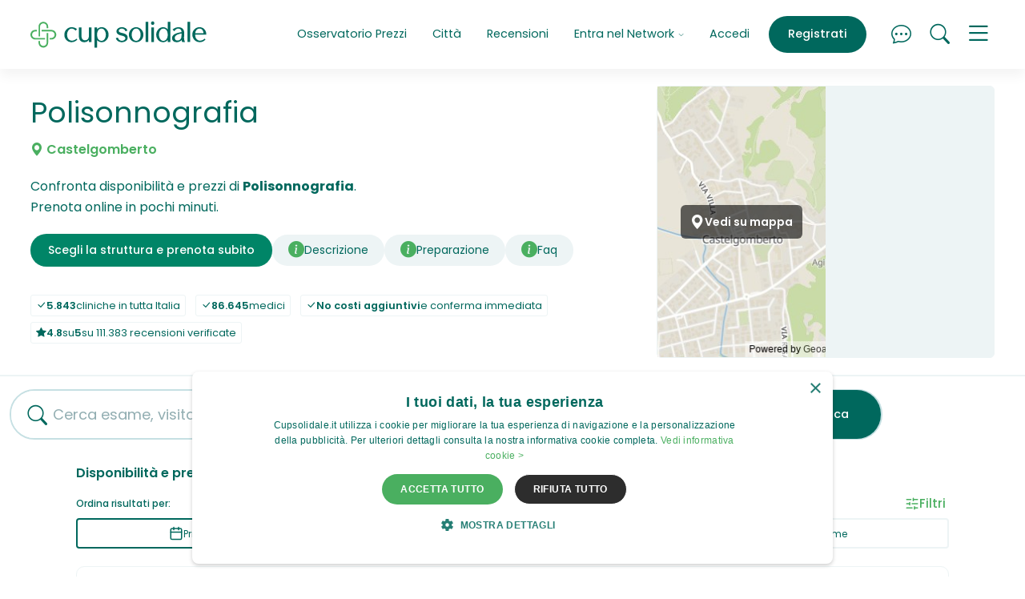

--- FILE ---
content_type: text/html; charset=UTF-8
request_url: https://www.cupsolidale.it/c/castelgomberto-vicenza/5d2dc6ef767ca?when=&sort=&type=&mode=
body_size: 27599
content:
<!doctype html>
<html lang="it">
  <head>
    <meta charset="utf-8">
<meta http-equiv="X-UA-Compatible" content="IE=edge">

<meta name="viewport" content="width=device-width, initial-scale=1, shrink-to-fit=no">

  
    <script>
      if (navigator && navigator.serviceWorker) {

        const sw_path = "/service_worker_cupsolidale.js";
        const sw_scope = "/";

        // Register the worker
        navigator.serviceWorker.register(sw_path, {scope: sw_scope});

        // Cleanup old cache on page load
        if (navigator.serviceWorker.controller) {
          window.addEventListener('load', function () {
            navigator.serviceWorker.controller.postMessage('cleanUp');
          });
        }
      
      }
    </script>
  


<link rel="preconnect" href="https://cdn01.cupsolidale.it/" crossorigin>
<link rel="preconnect" href="https://sstm.cupsolidale.it" crossorigin>

<link rel="preload" href="https://cdn01.cupsolidale.it/cupsolidale/assets/v202601091800/fonts/poppins-regular-webfont.woff2" as="font" type="font/woff2" crossorigin>
<link rel="preload" href="https://cdn01.cupsolidale.it/cupsolidale/assets/v202601091800/fonts/poppins-medium-webfont.woff2" as="font" type="font/woff2" crossorigin>
<link rel="preload" href="https://cdn01.cupsolidale.it/cupsolidale/assets/v202601091800/fonts/poppins-semibold-webfont.woff2" as="font" type="font/woff2" crossorigin>
<link rel="preload" href="https://cdn01.cupsolidale.it/cupsolidale/assets/v202601091800/fonts/poppins-bold-webfont.woff2" as="font" type="font/woff2" crossorigin>
<link rel="preload" href="https://cdn01.cupsolidale.it/cupsolidale/assets/fonts/cupsolidaleicons.00004.woff2" as="font" type="font/woff2" crossorigin>
<link rel="preload" href="https://cdn01.cupsolidale.it/cupsolidale/assets/fonts/cupsolidaleicons.00004.woff" as="font" type="font/woff" crossorigin>



<link rel="canonical" href="https://www.cupsolidale.it/c/castelgomberto-vicenza/5d2dc6ef767ca/"/>


    

    <link media="screen" rel="stylesheet" href="https://cdn01.cupsolidale.it/cupsolidale/assets/v202601091800/css/critical.css">
    <link rel="preload" href="https://cdn01.cupsolidale.it/cupsolidale/assets/v202601091800/css/uncritical.css" as="style" onload="this.onload=null;this.rel='stylesheet'">
    <noscript><link rel="stylesheet" href="https://cdn01.cupsolidale.it/cupsolidale/assets/v202601091800/css/uncritical.css"></noscript>
    


    
    <title>Polisonnografia a Castelgomberto Costi e Prenotazioni</title>
<meta name="description" content="Confronta Costi e Disponibilità per Polisonnografia nelle strutture private di Castelgomberto. Compara e prenota ora su CupSolidale.it: miglior sito di prenotazioni sanitarie in Italia">



<meta name="theme-color" content="#ffffff">

<meta property="og:title" content="Polisonnografia a Castelgomberto Costi e Prenotazioni" />
<meta property="og:type" content="article" />
<meta property="og:url" content="https://www.cupsolidale.it/c/castelgomberto-vicenza/5d2dc6ef767ca?when=&sort=&type=&mode=" />
<meta property="og:site_name" content="www.cupsolidale.it" />


<meta property="og:image" content="https://cdn02.cupsolidale.it/images/4/2/42-polionnografia.jpg"/>
<meta property="og:description" content="Confronta Costi e Disponibilità per Polisonnografia nelle strutture private di Castelgomberto. Compara e prenota ora su CupSolidale.it: miglior sito di prenotazioni sanitarie in Italia. Cup Solidale.">



<meta name="twitter:widgets:csp" content="on">
<meta name="twitter:card" content="summary"/>
<meta name="twitter:site" content="https://twitter.com/Cupsolidale.it"/>
<meta name="twitter:domain" content="www.cupsolidale.it"/>
<meta name="twitter:title" content="Polisonnografia a Castelgomberto Costi e Prenotazioni"/>
<meta name="twitter:description" content="Confronta Costi e Disponibilità per Polisonnografia nelle strutture private di Castelgomberto. Compara e prenota ora su CupSolidale.it: miglior sito di prenotazioni sanitarie in Italia"/>

<script>
var url_suggest_search = "https:\/\/api2.cupsolidale.it\/v2\/search\/suggest";
var page_type          = 'citydetail';
var page_type_detail   = 'citydetail_what';
var ecomItems          = [];
var is_cupsolidale     = false;
var is_affiliato       = false;
var is_online_what     = false;
var cupsolidale_evento = 'PageView';
var client_ip          = '18.188.177.196';
var selections         = {};
var autocomplete_data  = '';
var important_services = ["Visita Dermatologica","Rx Ortopanoramica Arcate Dentarie (OPT)",  "Visita Medico Sportiva","Ecografia Addome Completo", "Rmn Ginocchio", "Elettrocardiogramma (ECG)", "Visita Oculistica", "Ecografia Muscolo Tendinea", "Visita Ortopedica","Rx Rachide Lombosacrale", "Analisi del Sangue"];
var csfr_token         = '';
var X_CSRF_TOKEN       = "[base64]";
</script>

<!-- APERION Tag Manager Server Side -->

<script defer>(function(w,d,s,l,i){w[l]=w[l]||[];w[l].push({'gtm.start':
new Date().getTime(),event:'gtm.js'});var f=d.getElementsByTagName(s)[0],
j=d.createElement(s),dl=l!='dataLayer'?'&l='+l:'';j.async=true;j.src=
'https://sstm.cupsolidale.it/hvbren.js?id='+i+dl;f.parentNode.insertBefore(j,f);
})(window,document,'script','dataLayer','GTM-NZ6N5RV');</script>

<!-- End APERION Tag Manager Server Side -->
    
<link rel="shortcut icon" href="https://cdn01.cupsolidale.it/cupsolidale/assets/favicons/favicon.ico">
<link rel="icon" type="image/png" sizes="16x16" href="https://cdn01.cupsolidale.it/cupsolidale/assets/favicons/favicon-16x16.png">
<link rel="icon" type="image/png" sizes="32x32" href="https://cdn01.cupsolidale.it/cupsolidale/assets/favicons/favicon-32x32.png">
<link rel="icon" type="image/png" sizes="48x48" href="https://cdn01.cupsolidale.it/cupsolidale/assets/favicons/favicon-48x48.png">
<link rel="manifest" href="https://cdn01.cupsolidale.it/cupsolidale/assets/favicons/manifest.json">
<meta name="mobile-web-app-capable" content="yes">
<meta name="theme-color" content="#edf4f5">
<meta name="application-name" content="CupSolidale">
<link rel="apple-touch-icon" sizes="57x57" href="https://cdn01.cupsolidale.it/cupsolidale/assets/favicons/apple-touch-icon-57x57.png">
<link rel="apple-touch-icon" sizes="60x60" href="https://cdn01.cupsolidale.it/cupsolidale/assets/favicons/apple-touch-icon-60x60.png">
<link rel="apple-touch-icon" sizes="72x72" href="https://cdn01.cupsolidale.it/cupsolidale/assets/favicons/apple-touch-icon-72x72.png">
<link rel="apple-touch-icon" sizes="76x76" href="https://cdn01.cupsolidale.it/cupsolidale/assets/favicons/apple-touch-icon-76x76.png">
<link rel="apple-touch-icon" sizes="114x114" href="https://cdn01.cupsolidale.it/cupsolidale/assets/favicons/apple-touch-icon-114x114.png">
<link rel="apple-touch-icon" sizes="120x120" href="https://cdn01.cupsolidale.it/cupsolidale/assets/favicons/apple-touch-icon-120x120.png">
<link rel="apple-touch-icon" sizes="144x144" href="https://cdn01.cupsolidale.it/cupsolidale/assets/favicons/apple-touch-icon-144x144.png">
<link rel="apple-touch-icon" sizes="152x152" href="https://cdn01.cupsolidale.it/cupsolidale/assets/favicons/apple-touch-icon-152x152.png">
<link rel="apple-touch-icon" sizes="167x167" href="https://cdn01.cupsolidale.it/cupsolidale/assets/favicons/apple-touch-icon-167x167.png">
<link rel="apple-touch-icon" sizes="180x180" href="https://cdn01.cupsolidale.it/cupsolidale/assets/favicons/apple-touch-icon-180x180.png">
<link rel="apple-touch-icon" sizes="1024x1024" href="https://cdn01.cupsolidale.it/cupsolidale/assets/favicons/apple-touch-icon-1024x1024.png">
<meta name="apple-mobile-web-app-capable" content="yes">
<meta name="apple-mobile-web-app-status-bar-style" content="black-translucent">
<meta name="apple-mobile-web-app-title" content="CupSolidale">
<link rel="apple-touch-startup-image" media="(device-width: 320px) and (device-height: 568px) and (-webkit-device-pixel-ratio: 2) and (orientation: portrait)" href="https://cdn01.cupsolidale.it/cupsolidale/assets/favicons/apple-touch-startup-image-640x1136.png">
<link rel="apple-touch-startup-image" media="(device-width: 375px) and (device-height: 667px) and (-webkit-device-pixel-ratio: 2) and (orientation: portrait)" href="https://cdn01.cupsolidale.it/cupsolidale/assets/favicons/apple-touch-startup-image-750x1334.png">
<link rel="apple-touch-startup-image" media="(device-width: 414px) and (device-height: 896px) and (-webkit-device-pixel-ratio: 2) and (orientation: portrait)" href="https://cdn01.cupsolidale.it/cupsolidale/assets/favicons/apple-touch-startup-image-828x1792.png">
<link rel="apple-touch-startup-image" media="(device-width: 375px) and (device-height: 812px) and (-webkit-device-pixel-ratio: 3) and (orientation: portrait)" href="https://cdn01.cupsolidale.it/cupsolidale/assets/favicons/apple-touch-startup-image-1125x2436.png">
<link rel="apple-touch-startup-image" media="(device-width: 414px) and (device-height: 736px) and (-webkit-device-pixel-ratio: 3) and (orientation: portrait)" href="https://cdn01.cupsolidale.it/cupsolidale/assets/favicons/apple-touch-startup-image-1242x2208.png">
<link rel="apple-touch-startup-image" media="(device-width: 414px) and (device-height: 896px) and (-webkit-device-pixel-ratio: 3) and (orientation: portrait)" href="https://cdn01.cupsolidale.it/cupsolidale/assets/favicons/apple-touch-startup-image-1242x2688.png">
<link rel="apple-touch-startup-image" media="(device-width: 768px) and (device-height: 1024px) and (-webkit-device-pixel-ratio: 2) and (orientation: portrait)" href="https://cdn01.cupsolidale.it/cupsolidale/assets/favicons/apple-touch-startup-image-1536x2048.png">
<link rel="apple-touch-startup-image" media="(device-width: 834px) and (device-height: 1112px) and (-webkit-device-pixel-ratio: 2) and (orientation: portrait)" href="https://cdn01.cupsolidale.it/cupsolidale/assets/favicons/apple-touch-startup-image-1668x2224.png">
<link rel="apple-touch-startup-image" media="(device-width: 834px) and (device-height: 1194px) and (-webkit-device-pixel-ratio: 2) and (orientation: portrait)" href="https://cdn01.cupsolidale.it/cupsolidale/assets/favicons/apple-touch-startup-image-1668x2388.png">
<link rel="apple-touch-startup-image" media="(device-width: 1024px) and (device-height: 1366px) and (-webkit-device-pixel-ratio: 2) and (orientation: portrait)" href="https://cdn01.cupsolidale.it/cupsolidale/assets/favicons/apple-touch-startup-image-2048x2732.png">
<link rel="apple-touch-startup-image" media="(device-width: 810px) and (device-height: 1080px) and (-webkit-device-pixel-ratio: 2) and (orientation: portrait)" href="https://cdn01.cupsolidale.it/cupsolidale/assets/favicons/apple-touch-startup-image-1620x2160.png">
<link rel="apple-touch-startup-image" media="(device-width: 320px) and (device-height: 568px) and (-webkit-device-pixel-ratio: 2) and (orientation: landscape)" href="https://cdn01.cupsolidale.it/cupsolidale/assets/favicons/apple-touch-startup-image-1136x640.png">
<link rel="apple-touch-startup-image" media="(device-width: 375px) and (device-height: 667px) and (-webkit-device-pixel-ratio: 2) and (orientation: landscape)" href="https://cdn01.cupsolidale.it/cupsolidale/assets/favicons/apple-touch-startup-image-1334x750.png">
<link rel="apple-touch-startup-image" media="(device-width: 414px) and (device-height: 896px) and (-webkit-device-pixel-ratio: 2) and (orientation: landscape)" href="https://cdn01.cupsolidale.it/cupsolidale/assets/favicons/apple-touch-startup-image-1792x828.png">
<link rel="apple-touch-startup-image" media="(device-width: 375px) and (device-height: 812px) and (-webkit-device-pixel-ratio: 3) and (orientation: landscape)" href="https://cdn01.cupsolidale.it/cupsolidale/assets/favicons/apple-touch-startup-image-2436x1125.png">
<link rel="apple-touch-startup-image" media="(device-width: 414px) and (device-height: 736px) and (-webkit-device-pixel-ratio: 3) and (orientation: landscape)" href="https://cdn01.cupsolidale.it/cupsolidale/assets/favicons/apple-touch-startup-image-2208x1242.png">
<link rel="apple-touch-startup-image" media="(device-width: 414px) and (device-height: 896px) and (-webkit-device-pixel-ratio: 3) and (orientation: landscape)" href="https://cdn01.cupsolidale.it/cupsolidale/assets/favicons/apple-touch-startup-image-2688x1242.png">
<link rel="apple-touch-startup-image" media="(device-width: 768px) and (device-height: 1024px) and (-webkit-device-pixel-ratio: 2) and (orientation: landscape)" href="https://cdn01.cupsolidale.it/cupsolidale/assets/favicons/apple-touch-startup-image-2048x1536.png">
<link rel="apple-touch-startup-image" media="(device-width: 834px) and (device-height: 1112px) and (-webkit-device-pixel-ratio: 2) and (orientation: landscape)" href="https://cdn01.cupsolidale.it/cupsolidale/assets/favicons/apple-touch-startup-image-2224x1668.png">
<link rel="apple-touch-startup-image" media="(device-width: 834px) and (device-height: 1194px) and (-webkit-device-pixel-ratio: 2) and (orientation: landscape)" href="https://cdn01.cupsolidale.it/cupsolidale/assets/favicons/apple-touch-startup-image-2388x1668.png">
<link rel="apple-touch-startup-image" media="(device-width: 1024px) and (device-height: 1366px) and (-webkit-device-pixel-ratio: 2) and (orientation: landscape)" href="https://cdn01.cupsolidale.it/cupsolidale/assets/favicons/apple-touch-startup-image-2732x2048.png">
<link rel="apple-touch-startup-image" media="(device-width: 810px) and (device-height: 1080px) and (-webkit-device-pixel-ratio: 2) and (orientation: landscape)" href="https://cdn01.cupsolidale.it/cupsolidale/assets/favicons/apple-touch-startup-image-2160x1620.png">
<link rel="icon" type="image/png" sizes="228x228" href="https://cdn01.cupsolidale.it/cupsolidale/assets/favicons/coast-228x228.png">
<meta name="msapplication-TileColor" content="#edf4f5">
<meta name="msapplication-TileImage" content="https://cdn01.cupsolidale.it/cupsolidale/assets/favicons/mstile-144x144.png">
<meta name="msapplication-config" content="https://cdn01.cupsolidale.it/cupsolidale/assets/favicons/browserconfig.xml">
<link rel="yandex-tableau-widget" href="https://cdn01.cupsolidale.it/cupsolidale/assets/favicons/yandex-browser-manifest.json">

    
  <link rel="preload" as="image" href="/maps/?lat=45.58593478&lng=11.39446599&marker=0&style=klokantech-basic&w=800&h=340&z=14" fetchpriority="high">

    <meta name="robots" content="index, follow, max-snippet:-1, max-image-preview:large, max-video-preview:-1" />
    <meta name="purpose" content="Medical Booking Marketplace" />
    <meta name="topic" content="Sanità Privata, Prenotazioni Mediche, Esami Diagnostici, Visite Specialistiche" />

    <meta name="coverage" content="Italy" />
    <meta name="target_country" content="IT" />
    <meta name="geo.region" content="IT" />
  </head>
  <body>
          <input type="hidden" id="searchedValue" value="[{&quot;text&quot;:&quot;Polisonnografia&quot;,&quot;id&quot;:&quot;5d2dc6ef767ca&quot;,&quot;category&quot;:[&quot;visita&quot;]}]" />
    
          <input type="hidden" id="searchedValueIds" value="" />
    
    <input type="hidden" id="lat" value="">
    <input type="hidden" id="lng" value="">
    
    






<div class="main-nav-container  navbar-white-bg-color navbar-shadow" style="position: sticky !important;">

  <div id="collapsedMainMenu">
    <div class="container">
      <div class="row">
        <div class="col-md-7">

                      <ul class="list-inline btn-wrapper btn-wrapper-w d-lg-none text-center text-sm-start">
              <li class="list-inline-item"><a href="#" class="btn btn-outline-bluegreen openSignin">Accedi</a></li>
              <li class="list-inline-item"><a href="#" class="btn btn-default openSignup ">Registrati</a></li>
            </ul>
          
          <ul class="list-unstyled">

            
            
            <li class=" d-xl-none"><a class="menuLink" href="/prezzi.html">Osservatorio Prezzi</a></li>
            <li class="d-xl-none"><a class="menuLink" href="/a/cities">Città</a></li>
            <li class="mb-5 d-xl-none"><a class="menuLink" href="/recensioni-cupsolidale-opinioni.html" >Recensioni</a></li>

            <li><a class="menuLink" href="/chi-siamo.html">Chi siamo</a></li>
            <li><a class="menuLink" href="/chisiamo-come-funziona.html">Come funziona CupPrivato</a></li>
            
            <li><a class="menuLink" href="/salute-benessere-news.html">Salute & Benessere News</a></li>
            <li><a class="menuLink" href="/chi-siamo.html#d55af4df7066d">Contenuti e Comitato Editoriale</a></li>
            <li><a class="menuLink mt-5" href="/entra-nel-network.html#struttura">Sei una Clinica / Professionista della Salute?</a></li>
            <li><a class="menuLink" href="/entra-nel-network.html#farmacia">Sei una farmacia?</a></li>
            <li><a class="menuLink open-contactForm" href="#">Contattaci</a></li>
            <li class="mt-5"><a class="menuLink openSigninAffiliati" href="#">Login affiliati</a></li>
            <li><a class="menuLink" href="https://app.cupsolidale.it/user/login" target="_blank">Login Dashboard</a></li>
          </ul>
        </div>
        <div class="col-md-5 text-md-end">
          <p>Hai bisogno di aiuto per prenotare un esame o una visita?<br>
          <a href="tel:+39028003532" class="btn btn-outline-bluegreen">Prenotazioni &nbsp;<i class="cup cup-telephone"></i> 02 800 3532</a><br><small>Lunedi-Venerdi 9:00-18:00</small></p>

          <p>Sei una clinica o una farmacia e hai bisogno di supporto?<br>
          <a href="tel:+390550982184" class="btn btn-outline-bluegreen">Assistenza Strutture &nbsp;<i class="cup cup-telephone"></i> 055 098 2184</a><br><small>Lunedi-Venerdi 8:00-18:00</small></p>
        </div>
      </div>

    </div>
  </div>

  <div class="container">
    <div class="main-nav-wrapper">
      <div class="main-nav">

        
          <div class="brand">
            <a href="/"><img src="https://cdn01.cupsolidale.it/cupsolidale/assets/images/logo_color.svg" alt="Cup Solidale Prenotazione Prestazioni Medico Sanitarie Private" width="228px" height="34px" id="brand-img"></a>
          </div>

          <div class="menu">
            <ul class="nav justify-content-end">

              

              
              <li class="nav-item d-none d-xl-block">
                <a class="nav-link" aria-current="page" href="/prezzi.html">Osservatorio Prezzi</a>
              </li>

              <li class="nav-item d-none d-xl-block">
                <a class="nav-link" aria-current="page" href="/a/cities">Città</a>
              </li>

              <li class="nav-item d-none d-xl-block">
                <a class="nav-link" aria-current="page" href="/recensioni-cupsolidale-opinioni.html" >Recensioni</a>
              </li>

              <li class="nav-item dropdown d-none d-xl-block">
                <a class="nav-link dropdown-toggle" href="#" role="button" id="dropdownMenuLink" data-bs-toggle="dropdown" aria-expanded="false">
                Entra nel Network <i class="cup cup-chevron-down"></i>
                </a>
                <ul class="dropdown-menu" aria-labelledby="dropdownMenuLink">
                  <li><a class="dropdown-item" href="/entra-nel-network.html">Presentazione Network</a></li>
                  <li><a class="dropdown-item" href="/entra-nel-network.html#struttura">Sei una Clinica / Professionista della Salute?</a></li>
                  <li><a class="dropdown-item" href="/entra-nel-network.html#farmacia">Sei una farmacia?</a></li>
                </ul>
              </li>

                              <li class="nav-item border-xl-left d-none d-lg-block">
                  <a class="nav-link openSignin" href="#">Accedi</a>
                </li>
                <li class="nav-item d-none d-lg-block ms-lg-2">
                  <a class="nav-link openSignup btn btn-petrol" aria-current="page" href="#">Registrati</a>
                </li>
              
              <li class="nav-item ms-2 ms-lg-4">
                <a id="chatFrame" class="nav-link nav-link-icon" href="#"><i class="cup cup-chat-dots"></i></a>
              </li>

              <li class="nav-item ms-2 ms-lg-2">
                <a class="nav-link nav-link-icon" href="#"><i data-bs-toggle="offcanvas" data-bs-target="#offcanvasSearch" aria-controls="offcanvasSearch" class="cup cup-search "></i></a>
              </li>

              <li class="nav-item ms-2 ms-lg-2">
                <a class="nav-link nav-link-icon ham" data-bs-toggle="collapse" href="#op" role="button" aria-expanded="false" aria-controls="collapseMainMenu" data-bs-target=".collapse-main-menu">
                  <i class="cup cup-menu menuIcon"></i>
                  <i class="cup cup-x xIcon"></i>
                </a>
              </li>

            </ul>
          </div>

        
      </div>
    </div>
  </div>

</div>

    
<div class="c-hero-base c-hero-base--new">
  
  <div class="c-hero-base__content">

    <div class="w-100">
              
        <h1>
          Polisonnografia 
          <span class="c-hero-base__post-heading"><i class="cup cup-geo-alt-fill"></i> Castelgomberto</span>
        </h1>
      
      <div class="c-hero-base__infobox">
        Confronta disponibilità e prezzi di <strong>Polisonnografia</strong>.<br>Prenota online in pochi minuti.
      </div>

      <nav class="c-nav-sede">
        <a href="#anchor-1" class="btn btn-bluegreen scroll-animation d-none d-md-block">Scegli la struttura e prenota subito</a>

                  <a href="#" data-bs-toggle="modal" data-bs-target="#whereDescModal"><i class="cup cup-info-circle-fill"></i> <span class="_text-truncate">Descrizione</span></a>
        
                  <a href="#" data-bs-toggle="modal" data-bs-target="#prepModal"><i class="cup cup-info-circle-fill"></i> <span class="_text-truncate">Preparazione</span></a>
        
        

                  <a href="#" data-bs-toggle="modal" data-bs-target="#faqModal"><i class="cup cup-info-circle-fill"></i> <span class="_text-truncate">Faq</span></a>
              </nav>

      <div class="c-hero-base__stats">
        <ul class="list-inline mb-0">
          <li class="list-inline-item"><span class="badge"><span class="cup cup-check-lg"></span><strong>5.843</strong> cliniche in tutta Italia</span></li>
          <li class="list-inline-item"><span class="badge"><span class="cup cup-check-lg"></span> <strong>86.645</strong> medici</span></li>
          <li class="list-inline-item"><span class="badge"><span class="cup cup-check-lg"></span><strong>No costi aggiuntivi</strong> e conferma immediata</span></li>
          <li class="list-inline-item"><span class="badge"><span class="cup cup-star-fill"></span> <strong>4.8</strong> su <strong>5</strong> su 111.383 recensioni verificate</span></li>
        </ul>
      </div>

      

    </div>
  
  </div>

      <div class="c-hero-base__media">
      <div class="c-hero-base__map c-hero-base__map--xl js-lightbox-iframe">
        
        
<button type="button" class="btn btn-link btn-simple-link" data-bs-toggle="modal" data-bs-target="#whereMapModal">
  <img 
    class="c-hero-base__map-image"
    src="/maps/?lat=45.58593478&lng=11.39446599&marker=0&style=klokantech-basic&w=800&h=340&z=14" 
    alt="Mappa" 
    width="600" 
    height="400"
    fetchpriority="high"
    loading="eager"
    decoding="async"
  >
      <span class="c-hero-base__a_icon c-hero-base__a_icon--centered">
      <span class="cup cup-geo-alt-fill" aria-hidden="true"></span> 
      <span class="_u-visually-hidden">Vedi su mappa</span>
    </span>
  </button>
      </div>
    </div>
  
</div>

<div id="anchor-1" class="engine-container">

  <div class="search-container d-none d-lg-block">
    <form id="city-search" class="search2" action="/search/list" accept-charset="UTF-8" method="get" autocomplete="off">
      <input type="hidden" id="query" name="search[what]" value="">
      <input type="hidden" class="form-control loc" value="Castelgomberto" required id="place">
      <input type="hidden" id="url" value="castelgomberto-vicenza" required >
      <input type="hidden" id="lat" name="search[lat]" value="45.585934780">
      <input type="hidden" id="lng" name="search[lng]" value="11.394465990">
      <input type="hidden" id="searchedValue" value="[{&quot;text&quot;:&quot;Polisonnografia&quot;,&quot;id&quot;:&quot;5d2dc6ef767ca&quot;,&quot;category&quot;:[&quot;visita&quot;]}]" />
      <input type="hidden" id="searchedValueIds" value="" />

      <div class="search-bar">
        <div class="d-flex align-items-center">
          <div class="flex-grow-1 pe-3">
            <div class="form-control-border-bottom">
              <i class="cup cup-search"></i>
              <input type="text" name="where" id="queryText" value="" class="form-control q" placeholder="Cerca esame, visita, specialista" autocomplete="off" data-dataLayer-event="ricerca_interna">
            </div>
          </div>
          <div>
            <button id="citySearch" type="submit" name="button" class="btn btn-outline-coolgrey btn-md js-btn"><span>Cerca</span><i class="cup cup-arrow-right-short"></i></button>
          </div>
        </div>
      </div>
      
    </form>
  </div>

  

  <div class="results-container">
    <div id="_listing">
      <div class="slots">
        <input type="hidden" id="pageCount" value="" />
                  <h4 class="slots-heading">Disponibilità e prezzi in tempo reale, prenotazione con conferma immediata</h4>
          <div id="slotContainer">
            
<script type="application/javascript">
  if (window.slotAddressPoints === undefined) window.slotAddressPoints = [];
  site_version = 'cupsolidale';
  async function loadNativeSlots(){
  try{
       var api_domain = 'api2.cupsolidale.it';
       var json = await fetch('https://'+api_domain+'/v2/cupads/native/'+site_version+document.location.pathname);
        json    = await json.json();
        if(json && json.success && json.ads && json.ads[0]){
            for(var i=0; i<json.ads.length; i++){
                var position = json.ads[i].position ;
                var rightslot =document.getElementById('slot-'+position);
                if(rightslot && !document.getElementById('native-'+position))
                  rightslot.insertAdjacentHTML('beforebegin','<div id="native-'+position+'">'+json.ads[i].html+'</div>');

            }
        }
     } catch (error) {
      console.error(error);
      // expected output: ReferenceError: nonExistentFunction is not defined
      // Note - error messages will vary depending on browser
    }
  }
</script>

  



          
        
  
        
  
  <div class="nav-slots-container" id="navSlotsContainer">
    <div class="row align-items-center">
      <div class="col">
        <strong>Ordina risultati per:</strong>
      </div>
      <div class="col text-end">
        <a href="#" class="btn-filter" data-bs-toggle="offcanvas" data-bs-target="#offcanvasFilter" aria-controls="offcanvasFilter">
          <span>
            <svg xmlns="http://www.w3.org/2000/svg" width="18" height="18" viewBox="0 0 24 24" fill="none" stroke="currentColor" stroke-width="2" stroke-linecap="round" stroke-linejoin="round" class="lucide lucide-sliders-horizontal-icon lucide-sliders-horizontal"><path d="M10 5H3"/><path d="M12 19H3"/><path d="M14 3v4"/><path d="M16 17v4"/><path d="M21 12h-9"/><path d="M21 19h-5"/><path d="M21 5h-7"/><path d="M8 10v4"/><path d="M8 12H3"/></svg>
          </span>
          <span>Filtri </span>
        </a>
      </div>
    </div>

    <nav class="nav nav-pills nav-justified nav-slots">
                  
      <a class="nav-link active" aria-current="page" href="/c/castelgomberto-vicenza/5d2dc6ef767ca?when=&type=&mode=&sort=">
        <span class="nav-slots-icon">
          <svg xmlns="http://www.w3.org/2000/svg" width="18" height="18" viewBox="0 0 24 24" fill="none" stroke="currentColor" stroke-width="2" stroke-linecap="round" stroke-linejoin="round" class="lucide lucide-calendar-icon lucide-calendar"><path d="M8 2v4"/><path d="M16 2v4"/><rect width="18" height="18" x="3" y="4" rx="2"/><path d="M3 10h18"/></svg>
        </span>
        <span>Prima disponibilità</span>
      </a>
      <a class="nav-link " aria-current="" href="/c/castelgomberto-vicenza/5d2dc6ef767ca?when=&type=&mode=&sort=sort:price">
        <span class="nav-slots-icon">
          <svg xmlns="http://www.w3.org/2000/svg" width="18" height="18" viewBox="0 0 24 24" fill="none" stroke="currentColor" stroke-width="2" stroke-linecap="round" stroke-linejoin="round" class="lucide lucide-euro-icon lucide-euro"><path d="M4 10h12"/><path d="M4 14h9"/><path d="M19 6a7.7 7.7 0 0 0-5.2-2A7.9 7.9 0 0 0 6 12c0 4.4 3.5 8 7.8 8 2 0 3.8-.8 5.2-2"/></svg>
        </span>
        <span>Prezzo più basso</span>
      </a>
      <a class="nav-link " aria-current="" href="/c/castelgomberto-vicenza/5d2dc6ef767ca?when=&type=&mode=&sort=sort:where">
        <span class="nav-slots-icon">
          <svg xmlns="http://www.w3.org/2000/svg" width="18" height="18" viewBox="0 0 24 24" fill="none" stroke="currentColor" stroke-width="2" stroke-linecap="round" stroke-linejoin="round" class="lucide lucide-map-pin-icon lucide-map-pin"><path d="M20 10c0 4.993-5.539 10.193-7.399 11.799a1 1 0 0 1-1.202 0C9.539 20.193 4 14.993 4 10a8 8 0 0 1 16 0"/><circle cx="12" cy="10" r="3"/></svg>
        </span>
        <span>Più vicino a me</span>
      </a>
    </nav>
  </div>

  <div class="offcanvas offcanvas-end offcanvas-filter" tabindex="-1" id="offcanvasFilter" aria-labelledby="offcanvasBottomLabel">
    <div class="offcanvas-header">
      <h5 class="offcanvas-title">Filtri</h5>
      <button type="button" class="btn-close text-reset" data-bs-dismiss="offcanvas" aria-label="Close"></button>
    </div>
    <div class="offcanvas-body">

      <form action="/c/castelgomberto-vicenza/5d2dc6ef767ca" accept-charset="UTF-8" method="get" autocomplete="off" style="margin: 0; height: 100%;" class="d-flex flex-column justify-content-between">

        
        
        <div class="offcanvas-filter-body">

          <p style="margin: 0rem 0 0.75rem 0;"><strong>Per quando vorresti prenotare?</strong></p>
          <div class="form-check">
            <input class="form-check-input" type="radio" name="when" id="filter_when_any" value="" checked>
            <label class="form-check-label" for="filter_when_any">
              Qualsiasi data
            </label>
          </div>
                                  <div class="form-check">
              <input class="form-check-input" type="radio" name="when" id="filter_when_oggi" value="oggi" >
              <label class="form-check-label" for="filter_when_oggi">
                Oggi
              </label>
            </div>
                                  <div class="form-check">
              <input class="form-check-input" type="radio" name="when" id="filter_when_domani" value="domani" >
              <label class="form-check-label" for="filter_when_domani">
                Domani
              </label>
            </div>
                                  <div class="form-check">
              <input class="form-check-input" type="radio" name="when" id="filter_when_settimana" value="settimana" >
              <label class="form-check-label" for="filter_when_settimana">
                Settimana
              </label>
            </div>
                                  <div class="form-check">
              <input class="form-check-input" type="radio" name="when" id="filter_when_prossima-settimana" value="prossima-settimana" >
              <label class="form-check-label" for="filter_when_prossima-settimana">
                Prossima settimana
              </label>
            </div>
                                  <div class="form-check">
              <input class="form-check-input" type="radio" name="when" id="filter_when_prossimo-mese" value="prossimo-mese" >
              <label class="form-check-label" for="filter_when_prossimo-mese">
                Prossimo mese
              </label>
            </div>
          
          
        </div>

        <div class="offcanvas-filter-footer">

          <button id="search-form" type="submit" name="button" class="btn btn-primary btn-lg" style="min-width: 200px;">Applica tutti i filtri</button>

                      <div class="text-center mt-2">
              <a href="/c/castelgomberto-vicenza/5d2dc6ef767ca" class="btn btn-link btn-sm" style="padding: 4px;">Annulla tutti i filtri</a>
            </div>
          
        </div>


      </form>

    </div>
  </div>



      
    
  
                                                                                                                                                                                                                                                                                                  
  
        
        
  

  
        
  
  
  <div class="slot-wrapper" id="slot-0">
    <div class="slot">
      
<div class="col-image">

    <div class="slot-logo ">
      <div style="overflow: hidden;">

        
                    
                                                      
          <img width="160px" height="51,2px" src="https://cdn01.cupsolidale.it/slir/w160-h90/loghi/62da7cedcea90_ab307235-6a81-427a-9986-f5071eaf21d1.jpeg" alt="Lafarmacia. Dueville - Dueville" title="Dove fare Polisonnografia nel privato" loading="lazy">
        
        
      </div>

            
    </div>

  </div>
      <div class="col-contents">

        <div class="contents-row-1">

          <div class="time-container">
            <div class="date">Lun, 26 Gen 2026</div>
            <div class="divider"></div>
            <div class="time">Mattina e Pomeriggio</div>
          </div>

          <h2 class="heading"><a href="/prestazione/5d2dc6ef767ca/" >Polisonnografia</a>
                                              </h2>
        </div>
        <div class="contents-row-2">
          <div>
            
                          <p class="address"></p><img src="/cupsolidale/assets/images/feature-build.svg" alt="Lafarmacia. Dueville - Dueville" width="20px" height="21px"> <strong style="margin-right: 10px;"><a href="/sede/62da7cf66ffa09f1748b4668">Lafarmacia. Dueville - Dueville</a></strong>
                          
    
  <span class="rating-inline-wrapper">
    <span class="color-petrol"><strong>5</strong> su 5</span>

    <span class="stars">
      <svg viewBox="0 0 256 256" width="18" height="18">
        <g transform="matrix(0.44 0 0 0.44 128 128)">
          <path class="primary primary-s" transform="translate(-288, -256.02)"
            d="M 259.3 17.8 L 194 150.2 L 47.9 171.5 C 21.7 175.3 11.20 207.6 30.2 226.1 L 135.9 329.1 L 110.9 474.6 C 106.4 500.9 134.1 520.6 157.3 508.3 L 288 439.6 L 418.7 508.3 C 441.9 520.5 469.6 500.9 465.1 474.6 L 440.1 329.1 L 545.8 226.1 C 564.8 207.6 554.3 175.3 528.1 171.5 L 382 150.2 L 316.7 17.8 C 305 -5.8 271.1 -6.1 259.3 17.8 z" />
        </g>
      </svg>
      <span class="cover" style="width: 0%;"></span>
    </span>

          <span class="reviews-count">(1 recensioni)</span>
      </span>

            </p>

            <p class="address_link is-grid">
                              <a href="/c/dueville-vicenza/5d2dc6ef767ca">
                  <span data-lab-description="" class="whereAddress">
                    Piazza Monza, 21                  </span>
                </a> 
              
                <a href="/embed/map2?lat=45,6359302&lng=11,5492679" class="on-map" data-bs-toggle="modal" data-bs-target="#whereMapModal"><i class="cup cup-geo-alt-fill"></i> Vedi mappa</a>

            </p>

            <p>
              <i class="fa icon-doctor"></i> Operatore Telemedicina                          </p>

          </div>

          <div>
            <div class="price-container">
                              <div class="price">190,00€</div>
                          </div>

            
            <a href="#" class="btn btn-primary btn-lg w-100 openBooking"  data-ecomItem="ecomItem_0" data-id="6969cbb8584c64d6218b4bb9">
              Scegli orario</a>
            </div>

            </div>
                          <style>.phone-msg { text-align: right; } .phone-msg.hidden { display: none; } @media screen and (max-width:1199px) { .phone-msg { text-align: center; font-size: 13px; } }</style>
              <div data-phone-show-perc="10"></div>
                          
      </div>

      <div class="col-break"></div>
      <div class="col-footer">
        


      </div>
    </div>
  </div>

<script>
window.slotAddressPoints.push({"_id":{"$id":"62da7cf66ffa09f1748b4668"},"company":"lafarmacia-dueville","name":"Lafarmacia. Dueville - Dueville","loc":{"type":"Point","coordinates":[11.5492679,45.6359302]},"nearest_city":"dueville-vicenza","address":"Piazza Monza, 21","slot_id":"slot-0","date":"Lun, 26 Gen","datestring":"20260126","price":"190,00\u20ac"});
ecomItem_0 = { 'item_id': '5d2dc6ef767ca', 'item_name':"Polisonnografia", 'currency':'EUR', 'index':0, 'item_brand':"lafarmacia-dueville", 'item_category':'visita', 'item_list_id': '', 'price': 190 , 'quantity':1, 'vat_rate':0};
ecomItems.push(ecomItem_0);
</script>

      
    
  
                                                                                                                                                                                                                                                                                                                                                                                                                                                                                                                                  
  
        
        
  

  
        
  
  
  <div class="slot-wrapper" id="slot-1">
    <div class="slot">
      
<div class="col-image">

    <div class="slot-logo ">
      <div style="overflow: hidden;">

        
                    
                                                      
          <img width="160px" height="51,2px" src="https://cdn01.cupsolidale.it/slir/w160-h90/loghi/62da7cedcea90_ab307235-6a81-427a-9986-f5071eaf21d1.jpeg" alt="Lafarmacia. Magrè - Schio" title="Dove fare Polisonnografia nel privato" loading="lazy">
        
        
      </div>

            
    </div>

  </div>
      <div class="col-contents">

        <div class="contents-row-1">

          <div class="time-container">
            <div class="date">Lun, 26 Gen 2026</div>
            <div class="divider"></div>
            <div class="time">Mattina e Pomeriggio</div>
          </div>

          <h2 class="heading"><a href="/prestazione/5d2dc6ef767ca/" >Polisonnografia</a>
                                              </h2>
        </div>
        <div class="contents-row-2">
          <div>
            
                          <p class="address"></p><img src="/cupsolidale/assets/images/feature-build.svg" alt="Lafarmacia. Magrè - Schio" width="20px" height="21px"> <strong style="margin-right: 10px;"><a href="/sede/62da7cfa6ffa09f1748b46b8">Lafarmacia. Magrè - Schio</a></strong>
                          
    
  <span class="rating-inline-wrapper">
    <span class="color-petrol"><strong>5</strong> su 5</span>

    <span class="stars">
      <svg viewBox="0 0 256 256" width="18" height="18">
        <g transform="matrix(0.44 0 0 0.44 128 128)">
          <path class="primary primary-s" transform="translate(-288, -256.02)"
            d="M 259.3 17.8 L 194 150.2 L 47.9 171.5 C 21.7 175.3 11.20 207.6 30.2 226.1 L 135.9 329.1 L 110.9 474.6 C 106.4 500.9 134.1 520.6 157.3 508.3 L 288 439.6 L 418.7 508.3 C 441.9 520.5 469.6 500.9 465.1 474.6 L 440.1 329.1 L 545.8 226.1 C 564.8 207.6 554.3 175.3 528.1 171.5 L 382 150.2 L 316.7 17.8 C 305 -5.8 271.1 -6.1 259.3 17.8 z" />
        </g>
      </svg>
      <span class="cover" style="width: 0%;"></span>
    </span>

          <span class="reviews-count">(1 recensioni)</span>
      </span>

            </p>

            <p class="address_link is-grid">
                              <a href="/c/schio-vicenza/5d2dc6ef767ca">
                  <span data-lab-description="" class="whereAddress">
                    Via Pio X, 29/B                  </span>
                </a> 
              
                <a href="/embed/map2?lat=45,7062353&lng=11,3554884" class="on-map" data-bs-toggle="modal" data-bs-target="#whereMapModal"><i class="cup cup-geo-alt-fill"></i> Vedi mappa</a>

            </p>

            <p>
              <i class="fa icon-doctor"></i> Operatore Telemedicina                          </p>

          </div>

          <div>
            <div class="price-container">
                              <div class="price">190,00€</div>
                          </div>

            
            <a href="#" class="btn btn-primary btn-lg w-100 openBooking"  data-ecomItem="ecomItem_1" data-id="6969caf2584c64b4218cbc7e">
              Scegli orario</a>
            </div>

            </div>
                          <style>.phone-msg { text-align: right; } .phone-msg.hidden { display: none; } @media screen and (max-width:1199px) { .phone-msg { text-align: center; font-size: 13px; } }</style>
              <div data-phone-show-perc="10"></div>
                          
      </div>

      <div class="col-break"></div>
      <div class="col-footer">
        


      </div>
    </div>
  </div>

<script>
window.slotAddressPoints.push({"_id":{"$id":"62da7cfa6ffa09f1748b46b8"},"company":"lafarmacia-magr","name":"Lafarmacia. Magr\u00e8 - Schio","loc":{"type":"Point","coordinates":[11.3554884,45.7062353]},"nearest_city":"schio-vicenza","address":"Via Pio X, 29\/B","slot_id":"slot-1","date":"Lun, 26 Gen","datestring":"20260126","price":"190,00\u20ac"});
ecomItem_1 = { 'item_id': '5d2dc6ef767ca', 'item_name':"Polisonnografia", 'currency':'EUR', 'index':1, 'item_brand':"lafarmacia-magr", 'item_category':'visita', 'item_list_id': '', 'price': 190 , 'quantity':1, 'vat_rate':0};
ecomItems.push(ecomItem_1);
</script>

      
    
  
                                                                                                                                                                                                                                                                                                                                                                                                                                                                                                                                                                                                                                                                                                          
  
        
        
  

  
        
  
  
  <div class="slot-wrapper" id="slot-2">
    <div class="slot">
      
<div class="col-image">

    <div class="slot-logo ">
      <div style="overflow: hidden;">

        
                    
                                                      
          <img width="160px" height="51,2px" src="https://cdn01.cupsolidale.it/slir/w160-h90/loghi/62da7cedcea90_ab307235-6a81-427a-9986-f5071eaf21d1.jpeg" alt="Lafarmacia. Farinelli - Costalunga" title="Dove fare Polisonnografia nel privato" loading="lazy">
        
        
      </div>

            
    </div>

  </div>
      <div class="col-contents">

        <div class="contents-row-1">

          <div class="time-container">
            <div class="date">Lun, 26 Gen 2026</div>
            <div class="divider"></div>
            <div class="time">Mattina e Pomeriggio</div>
          </div>

          <h2 class="heading"><a href="/prestazione/5d2dc6ef767ca/" >Polisonnografia</a>
                                              </h2>
        </div>
        <div class="contents-row-2">
          <div>
            
                          <p class="address"></p><img src="/cupsolidale/assets/images/feature-build.svg" alt="Lafarmacia. Farinelli - Costalunga" width="20px" height="21px"> <strong style="margin-right: 10px;"><a href="/sede/62da7cf76ffa09f1748b467a">Lafarmacia. Farinelli - Costalunga</a></strong>
                          

            </p>

            <p class="address_link is-grid">
                              <a href="/c/monteforte-dalpone-verona/5d2dc6ef767ca">
                  <span data-lab-description="" class="whereAddress">
                    Via Giacomo Aroldi, 25                  </span>
                </a> 
              
                <a href="/embed/map2?lat=45,4473566&lng=11,3028109" class="on-map" data-bs-toggle="modal" data-bs-target="#whereMapModal"><i class="cup cup-geo-alt-fill"></i> Vedi mappa</a>

            </p>

            <p>
              <i class="fa icon-doctor"></i> Operatore Telemedicina                          </p>

          </div>

          <div>
            <div class="price-container">
                              <div class="price">190,00€</div>
                          </div>

            
            <a href="#" class="btn btn-primary btn-lg w-100 openBooking"  data-ecomItem="ecomItem_2" data-id="696b1449ee6fc342135deb7b">
              Scegli orario</a>
            </div>

            </div>
                          <style>.phone-msg { text-align: right; } .phone-msg.hidden { display: none; } @media screen and (max-width:1199px) { .phone-msg { text-align: center; font-size: 13px; } }</style>
              <div data-phone-show-perc="10"></div>
                          
      </div>

      <div class="col-break"></div>
      <div class="col-footer">
        


      </div>
    </div>
  </div>

<script>
window.slotAddressPoints.push({"_id":{"$id":"62da7cf76ffa09f1748b467a"},"company":"lafarmacia-farinelli","name":"Lafarmacia. Farinelli - Costalunga","loc":{"type":"Point","coordinates":[11.3028109,45.4473566]},"nearest_city":"monteforte-dalpone-verona","address":"Via Giacomo Aroldi, 25","slot_id":"slot-2","date":"Lun, 26 Gen","datestring":"20260126","price":"190,00\u20ac"});
ecomItem_2 = { 'item_id': '5d2dc6ef767ca', 'item_name':"Polisonnografia", 'currency':'EUR', 'index':2, 'item_brand':"lafarmacia-farinelli", 'item_category':'visita', 'item_list_id': '', 'price': 190 , 'quantity':1, 'vat_rate':0};
ecomItems.push(ecomItem_2);
</script>

      
    
  
                                                                                                                                                                                                                                                                                                                                                                                                                                                                                                                                                                                                                                                                                                          
  
        
        
  

  
        
  
  
  <div class="slot-wrapper" id="slot-3">
    <div class="slot">
      
<div class="col-image">

    <div class="slot-logo ">
      <div style="overflow: hidden;">

        
                    
                                                      
          <img width="160px" height="51,2px" src="https://cdn01.cupsolidale.it/slir/w160-h90/loghi/62da7cedcea90_ab307235-6a81-427a-9986-f5071eaf21d1.jpeg" alt="Lafarmacia. Sandrigo - Sandrigo" title="Dove fare Polisonnografia nel privato" loading="lazy">
        
        
      </div>

            
    </div>

  </div>
      <div class="col-contents">

        <div class="contents-row-1">

          <div class="time-container">
            <div class="date">Lun, 26 Gen 2026</div>
            <div class="divider"></div>
            <div class="time">Mattina e Pomeriggio</div>
          </div>

          <h2 class="heading"><a href="/prestazione/5d2dc6ef767ca/" >Polisonnografia</a>
                                              </h2>
        </div>
        <div class="contents-row-2">
          <div>
            
                          <p class="address"></p><img src="/cupsolidale/assets/images/feature-build.svg" alt="Lafarmacia. Sandrigo - Sandrigo" width="20px" height="21px"> <strong style="margin-right: 10px;"><a href="/sede/62da7d006ffa09f1748b4752">Lafarmacia. Sandrigo - Sandrigo</a></strong>
                          

            </p>

            <p class="address_link is-grid">
                              <a href="/c/sandrigo-vicenza/5d2dc6ef767ca">
                  <span data-lab-description="" class="whereAddress">
                    Via Monte Grappa, 26/A                  </span>
                </a> 
              
                <a href="/embed/map2?lat=45,6635925&lng=11,5996846" class="on-map" data-bs-toggle="modal" data-bs-target="#whereMapModal"><i class="cup cup-geo-alt-fill"></i> Vedi mappa</a>

            </p>

            <p>
              <i class="fa icon-doctor"></i> Operatore Telemedicina                          </p>

          </div>

          <div>
            <div class="price-container">
                              <div class="price">190,00€</div>
                          </div>

            
            <a href="#" class="btn btn-primary btn-lg w-100 openBooking"  data-ecomItem="ecomItem_3" data-id="6969dfbc584c645b3d8b6a89">
              Scegli orario</a>
            </div>

            </div>
                          <style>.phone-msg { text-align: right; } .phone-msg.hidden { display: none; } @media screen and (max-width:1199px) { .phone-msg { text-align: center; font-size: 13px; } }</style>
              <div data-phone-show-perc="10"></div>
                          
      </div>

      <div class="col-break"></div>
      <div class="col-footer">
        


      </div>
    </div>
  </div>

<script>
window.slotAddressPoints.push({"_id":{"$id":"62da7d006ffa09f1748b4752"},"company":"lafarmacia-sandrigo","name":"Lafarmacia. Sandrigo - Sandrigo","loc":{"type":"Point","coordinates":[11.5996846,45.6635925]},"nearest_city":"sandrigo-vicenza","address":"Via Monte Grappa, 26\/A","slot_id":"slot-3","date":"Lun, 26 Gen","datestring":"20260126","price":"190,00\u20ac"});
ecomItem_3 = { 'item_id': '5d2dc6ef767ca', 'item_name':"Polisonnografia", 'currency':'EUR', 'index':3, 'item_brand':"lafarmacia-sandrigo", 'item_category':'visita', 'item_list_id': '', 'price': 190 , 'quantity':1, 'vat_rate':0};
ecomItems.push(ecomItem_3);
</script>

      
    
  
                                      
  
        
          
  

  
        
  
  
  <div class="slot-wrapper" id="slot-4">
    <div class="slot">
      
<div class="col-image">

    <div class="slot-logo ">
      <div style="overflow: hidden;">

        
                    
                                                      
          <img width="160px" height="87,723132969035px" src="https://cdn01.cupsolidale.it/slir/w160-h90/loghi/65f059d249ec7_farmacia-bordignon-con-ombra.jpg" alt="FARMACIA BORDIGNON - GAZZO" title="Dove fare Polisonnografia nel privato" loading="lazy">
        
        
      </div>

            
    </div>

  </div>
      <div class="col-contents">

        <div class="contents-row-1">

          <div class="time-container">
            <div class="date">Mar, 27 Gen 2026</div>
            <div class="divider"></div>
            <div class="time">Mattina</div>
          </div>

          <h2 class="heading"><a href="/prestazione/5d2dc6ef767ca/" >Polisonnografia</a>
                                              </h2>
        </div>
        <div class="contents-row-2">
          <div>
            
                          <p class="address"></p><img src="/cupsolidale/assets/images/feature-build.svg" alt="Farmacia Bordignon - Gazzo" width="20px" height="21px"> <strong style="margin-right: 10px;"><a href="/sede/6405b0e76ffa098e778b45b3">Farmacia Bordignon - Gazzo</a></strong>
                          

            </p>

            <p class="address_link is-grid">
                              <a href="/c/gazzo-padova/5d2dc6ef767ca">
                  <span data-lab-description="" class="whereAddress">
                    Piazza Iv Novembre, 48, 35010 Gazzo Pd                  </span>
                </a> 
              
                <a href="/embed/map2?lat=45,582066&lng=11,706345" class="on-map" data-bs-toggle="modal" data-bs-target="#whereMapModal"><i class="cup cup-geo-alt-fill"></i> Vedi mappa</a>

            </p>

            <p>
              <i class="fa icon-doctor"></i> Operatore Telemedicina                          </p>

          </div>

          <div>
            <div class="price-container">
                              <div class="price">69,00€</div>
                          </div>

            
            <a href="#" class="btn btn-primary btn-lg w-100 openBooking"  data-ecomItem="ecomItem_4" data-id="6969cde4584c64c1228c5d8b">
              Scegli orario</a>
            </div>

            </div>
                          <style>.phone-msg { text-align: right; } .phone-msg.hidden { display: none; } @media screen and (max-width:1199px) { .phone-msg { text-align: center; font-size: 13px; } }</style>
              <div data-phone-show-perc="10"></div>
                          
      </div>

      <div class="col-break"></div>
      <div class="col-footer">
        


      </div>
    </div>
  </div>

<script>
window.slotAddressPoints.push({"_id":{"$id":"6405b0e76ffa098e778b45b3"},"name":"FARMACIA BORDIGNON - GAZZO","loc":{"type":"Point","coordinates":[11.706345,45.582066]},"company":"farmacia-bordignon-gazzo","nearest_city":"gazzo-padova","address":"Piazza IV Novembre, 48, 35010 Gazzo PD","slot_id":"slot-4","date":"Mar, 27 Gen","datestring":"20260127","price":"69,00\u20ac"});
ecomItem_4 = { 'item_id': '5d2dc6ef767ca', 'item_name':"Polisonnografia", 'currency':'EUR', 'index':4, 'item_brand':"farmacia-bordignon-gazzo", 'item_category':'visita', 'item_list_id': '', 'price': 69 , 'quantity':1, 'vat_rate':0};
ecomItems.push(ecomItem_4);
</script>

      
    
  
                                                                                                                                                                                                                                                                                                  
  
        
        
  

  
        
  
  
  <div class="slot-wrapper" id="slot-5">
    <div class="slot">
      
<div class="col-image">

    <div class="slot-logo ">
      <div style="overflow: hidden;">

        
                    
                                                      
          <img width="160px" height="51,2px" src="https://cdn01.cupsolidale.it/slir/w160-h90/loghi/62da7cedcea90_ab307235-6a81-427a-9986-f5071eaf21d1.jpeg" alt="Lafarmacia. Dueville - Dueville" title="Dove fare Polisonnografia nel privato" loading="lazy">
        
        
      </div>

            
    </div>

  </div>
      <div class="col-contents">

        <div class="contents-row-1">

          <div class="time-container">
            <div class="date">Mar, 27 Gen 2026</div>
            <div class="divider"></div>
            <div class="time">Mattina e Pomeriggio</div>
          </div>

          <h2 class="heading"><a href="/prestazione/5d2dc6ef767ca/" >Polisonnografia</a>
                                              </h2>
        </div>
        <div class="contents-row-2">
          <div>
            
                          <p class="address"></p><img src="/cupsolidale/assets/images/feature-build.svg" alt="Lafarmacia. Dueville - Dueville" width="20px" height="21px"> <strong style="margin-right: 10px;"><a href="/sede/62da7cf66ffa09f1748b4668">Lafarmacia. Dueville - Dueville</a></strong>
                          
    
  <span class="rating-inline-wrapper">
    <span class="color-petrol"><strong>5</strong> su 5</span>

    <span class="stars">
      <svg viewBox="0 0 256 256" width="18" height="18">
        <g transform="matrix(0.44 0 0 0.44 128 128)">
          <path class="primary primary-s" transform="translate(-288, -256.02)"
            d="M 259.3 17.8 L 194 150.2 L 47.9 171.5 C 21.7 175.3 11.20 207.6 30.2 226.1 L 135.9 329.1 L 110.9 474.6 C 106.4 500.9 134.1 520.6 157.3 508.3 L 288 439.6 L 418.7 508.3 C 441.9 520.5 469.6 500.9 465.1 474.6 L 440.1 329.1 L 545.8 226.1 C 564.8 207.6 554.3 175.3 528.1 171.5 L 382 150.2 L 316.7 17.8 C 305 -5.8 271.1 -6.1 259.3 17.8 z" />
        </g>
      </svg>
      <span class="cover" style="width: 0%;"></span>
    </span>

          <span class="reviews-count">(1 recensioni)</span>
      </span>

            </p>

            <p class="address_link is-grid">
                              <a href="/c/dueville-vicenza/5d2dc6ef767ca">
                  <span data-lab-description="" class="whereAddress">
                    Piazza Monza, 21                  </span>
                </a> 
              
                <a href="/embed/map2?lat=45,6359302&lng=11,5492679" class="on-map" data-bs-toggle="modal" data-bs-target="#whereMapModal"><i class="cup cup-geo-alt-fill"></i> Vedi mappa</a>

            </p>

            <p>
              <i class="fa icon-doctor"></i> Operatore Telemedicina                          </p>

          </div>

          <div>
            <div class="price-container">
                              <div class="price">190,00€</div>
                          </div>

            
            <a href="#" class="btn btn-primary btn-lg w-100 openBooking"  data-ecomItem="ecomItem_5" data-id="6969cbb8584c64d6218b4bba">
              Scegli orario</a>
            </div>

            </div>
                          <style>.phone-msg { text-align: right; } .phone-msg.hidden { display: none; } @media screen and (max-width:1199px) { .phone-msg { text-align: center; font-size: 13px; } }</style>
              <div data-phone-show-perc="10"></div>
                          
      </div>

      <div class="col-break"></div>
      <div class="col-footer">
        


      </div>
    </div>
  </div>

<script>
window.slotAddressPoints.push({"_id":{"$id":"62da7cf66ffa09f1748b4668"},"company":"lafarmacia-dueville","name":"Lafarmacia. Dueville - Dueville","loc":{"type":"Point","coordinates":[11.5492679,45.6359302]},"nearest_city":"dueville-vicenza","address":"Piazza Monza, 21","slot_id":"slot-5","date":"Mar, 27 Gen","datestring":"20260127","price":"190,00\u20ac"});
ecomItem_5 = { 'item_id': '5d2dc6ef767ca', 'item_name':"Polisonnografia", 'currency':'EUR', 'index':5, 'item_brand':"lafarmacia-dueville", 'item_category':'visita', 'item_list_id': '', 'price': 190 , 'quantity':1, 'vat_rate':0};
ecomItems.push(ecomItem_5);
</script>

      
    
  
                                                                                                                                                                                                                                                                                                                                                                                                                                                                                                                                  
  
        
        
  

  
        
  
  
  <div class="slot-wrapper" id="slot-6">
    <div class="slot">
      
<div class="col-image">

    <div class="slot-logo ">
      <div style="overflow: hidden;">

        
                    
                                                      
          <img width="160px" height="51,2px" src="https://cdn01.cupsolidale.it/slir/w160-h90/loghi/62da7cedcea90_ab307235-6a81-427a-9986-f5071eaf21d1.jpeg" alt="Lafarmacia. Magrè - Schio" title="Dove fare Polisonnografia nel privato" loading="lazy">
        
        
      </div>

            
    </div>

  </div>
      <div class="col-contents">

        <div class="contents-row-1">

          <div class="time-container">
            <div class="date">Mar, 27 Gen 2026</div>
            <div class="divider"></div>
            <div class="time">Mattina e Pomeriggio</div>
          </div>

          <h2 class="heading"><a href="/prestazione/5d2dc6ef767ca/" >Polisonnografia</a>
                                              </h2>
        </div>
        <div class="contents-row-2">
          <div>
            
                          <p class="address"></p><img src="/cupsolidale/assets/images/feature-build.svg" alt="Lafarmacia. Magrè - Schio" width="20px" height="21px"> <strong style="margin-right: 10px;"><a href="/sede/62da7cfa6ffa09f1748b46b8">Lafarmacia. Magrè - Schio</a></strong>
                          
    
  <span class="rating-inline-wrapper">
    <span class="color-petrol"><strong>5</strong> su 5</span>

    <span class="stars">
      <svg viewBox="0 0 256 256" width="18" height="18">
        <g transform="matrix(0.44 0 0 0.44 128 128)">
          <path class="primary primary-s" transform="translate(-288, -256.02)"
            d="M 259.3 17.8 L 194 150.2 L 47.9 171.5 C 21.7 175.3 11.20 207.6 30.2 226.1 L 135.9 329.1 L 110.9 474.6 C 106.4 500.9 134.1 520.6 157.3 508.3 L 288 439.6 L 418.7 508.3 C 441.9 520.5 469.6 500.9 465.1 474.6 L 440.1 329.1 L 545.8 226.1 C 564.8 207.6 554.3 175.3 528.1 171.5 L 382 150.2 L 316.7 17.8 C 305 -5.8 271.1 -6.1 259.3 17.8 z" />
        </g>
      </svg>
      <span class="cover" style="width: 0%;"></span>
    </span>

          <span class="reviews-count">(1 recensioni)</span>
      </span>

            </p>

            <p class="address_link is-grid">
                              <a href="/c/schio-vicenza/5d2dc6ef767ca">
                  <span data-lab-description="" class="whereAddress">
                    Via Pio X, 29/B                  </span>
                </a> 
              
                <a href="/embed/map2?lat=45,7062353&lng=11,3554884" class="on-map" data-bs-toggle="modal" data-bs-target="#whereMapModal"><i class="cup cup-geo-alt-fill"></i> Vedi mappa</a>

            </p>

            <p>
              <i class="fa icon-doctor"></i> Operatore Telemedicina                          </p>

          </div>

          <div>
            <div class="price-container">
                              <div class="price">190,00€</div>
                          </div>

            
            <a href="#" class="btn btn-primary btn-lg w-100 openBooking"  data-ecomItem="ecomItem_6" data-id="6969caf2584c64b4218cbc7f">
              Scegli orario</a>
            </div>

            </div>
                          <style>.phone-msg { text-align: right; } .phone-msg.hidden { display: none; } @media screen and (max-width:1199px) { .phone-msg { text-align: center; font-size: 13px; } }</style>
              <div data-phone-show-perc="10"></div>
                          
      </div>

      <div class="col-break"></div>
      <div class="col-footer">
        


      </div>
    </div>
  </div>

<script>
window.slotAddressPoints.push({"_id":{"$id":"62da7cfa6ffa09f1748b46b8"},"company":"lafarmacia-magr","name":"Lafarmacia. Magr\u00e8 - Schio","loc":{"type":"Point","coordinates":[11.3554884,45.7062353]},"nearest_city":"schio-vicenza","address":"Via Pio X, 29\/B","slot_id":"slot-6","date":"Mar, 27 Gen","datestring":"20260127","price":"190,00\u20ac"});
ecomItem_6 = { 'item_id': '5d2dc6ef767ca', 'item_name':"Polisonnografia", 'currency':'EUR', 'index':6, 'item_brand':"lafarmacia-magr", 'item_category':'visita', 'item_list_id': '', 'price': 190 , 'quantity':1, 'vat_rate':0};
ecomItems.push(ecomItem_6);
</script>

      
    
  
                                                                                                                                                                                                                                                                                                                                                                                                                                                                                                                                                                                                                                                                                                          
  
        
        
  

  
        
  
  
  <div class="slot-wrapper" id="slot-7">
    <div class="slot">
      
<div class="col-image">

    <div class="slot-logo ">
      <div style="overflow: hidden;">

        
                    
                                                      
          <img width="160px" height="51,2px" src="https://cdn01.cupsolidale.it/slir/w160-h90/loghi/62da7cedcea90_ab307235-6a81-427a-9986-f5071eaf21d1.jpeg" alt="Lafarmacia. Farinelli - Costalunga" title="Dove fare Polisonnografia nel privato" loading="lazy">
        
        
      </div>

            
    </div>

  </div>
      <div class="col-contents">

        <div class="contents-row-1">

          <div class="time-container">
            <div class="date">Mar, 27 Gen 2026</div>
            <div class="divider"></div>
            <div class="time">Mattina e Pomeriggio</div>
          </div>

          <h2 class="heading"><a href="/prestazione/5d2dc6ef767ca/" >Polisonnografia</a>
                                              </h2>
        </div>
        <div class="contents-row-2">
          <div>
            
                          <p class="address"></p><img src="/cupsolidale/assets/images/feature-build.svg" alt="Lafarmacia. Farinelli - Costalunga" width="20px" height="21px"> <strong style="margin-right: 10px;"><a href="/sede/62da7cf76ffa09f1748b467a">Lafarmacia. Farinelli - Costalunga</a></strong>
                          

            </p>

            <p class="address_link is-grid">
                              <a href="/c/monteforte-dalpone-verona/5d2dc6ef767ca">
                  <span data-lab-description="" class="whereAddress">
                    Via Giacomo Aroldi, 25                  </span>
                </a> 
              
                <a href="/embed/map2?lat=45,4473566&lng=11,3028109" class="on-map" data-bs-toggle="modal" data-bs-target="#whereMapModal"><i class="cup cup-geo-alt-fill"></i> Vedi mappa</a>

            </p>

            <p>
              <i class="fa icon-doctor"></i> Operatore Telemedicina                          </p>

          </div>

          <div>
            <div class="price-container">
                              <div class="price">190,00€</div>
                          </div>

            
            <a href="#" class="btn btn-primary btn-lg w-100 openBooking"  data-ecomItem="ecomItem_7" data-id="696b1449ee6fc342135deb7c">
              Scegli orario</a>
            </div>

            </div>
                          <style>.phone-msg { text-align: right; } .phone-msg.hidden { display: none; } @media screen and (max-width:1199px) { .phone-msg { text-align: center; font-size: 13px; } }</style>
              <div data-phone-show-perc="10"></div>
                          
      </div>

      <div class="col-break"></div>
      <div class="col-footer">
        


      </div>
    </div>
  </div>

<script>
window.slotAddressPoints.push({"_id":{"$id":"62da7cf76ffa09f1748b467a"},"company":"lafarmacia-farinelli","name":"Lafarmacia. Farinelli - Costalunga","loc":{"type":"Point","coordinates":[11.3028109,45.4473566]},"nearest_city":"monteforte-dalpone-verona","address":"Via Giacomo Aroldi, 25","slot_id":"slot-7","date":"Mar, 27 Gen","datestring":"20260127","price":"190,00\u20ac"});
ecomItem_7 = { 'item_id': '5d2dc6ef767ca', 'item_name':"Polisonnografia", 'currency':'EUR', 'index':7, 'item_brand':"lafarmacia-farinelli", 'item_category':'visita', 'item_list_id': '', 'price': 190 , 'quantity':1, 'vat_rate':0};
ecomItems.push(ecomItem_7);
</script>

      
    
  
                                                                                                                                                                                                                                                                                                                                                                                                                                                                                                                                                                                                                                                                                                          
  
        
        
  

  
        
  
  
  <div class="slot-wrapper" id="slot-8">
    <div class="slot">
      
<div class="col-image">

    <div class="slot-logo ">
      <div style="overflow: hidden;">

        
                    
                                                      
          <img width="160px" height="51,2px" src="https://cdn01.cupsolidale.it/slir/w160-h90/loghi/62da7cedcea90_ab307235-6a81-427a-9986-f5071eaf21d1.jpeg" alt="Lafarmacia. Sandrigo - Sandrigo" title="Dove fare Polisonnografia nel privato" loading="lazy">
        
        
      </div>

            
    </div>

  </div>
      <div class="col-contents">

        <div class="contents-row-1">

          <div class="time-container">
            <div class="date">Mar, 27 Gen 2026</div>
            <div class="divider"></div>
            <div class="time">Mattina e Pomeriggio</div>
          </div>

          <h2 class="heading"><a href="/prestazione/5d2dc6ef767ca/" >Polisonnografia</a>
                                              </h2>
        </div>
        <div class="contents-row-2">
          <div>
            
                          <p class="address"></p><img src="/cupsolidale/assets/images/feature-build.svg" alt="Lafarmacia. Sandrigo - Sandrigo" width="20px" height="21px"> <strong style="margin-right: 10px;"><a href="/sede/62da7d006ffa09f1748b4752">Lafarmacia. Sandrigo - Sandrigo</a></strong>
                          

            </p>

            <p class="address_link is-grid">
                              <a href="/c/sandrigo-vicenza/5d2dc6ef767ca">
                  <span data-lab-description="" class="whereAddress">
                    Via Monte Grappa, 26/A                  </span>
                </a> 
              
                <a href="/embed/map2?lat=45,6635925&lng=11,5996846" class="on-map" data-bs-toggle="modal" data-bs-target="#whereMapModal"><i class="cup cup-geo-alt-fill"></i> Vedi mappa</a>

            </p>

            <p>
              <i class="fa icon-doctor"></i> Operatore Telemedicina                          </p>

          </div>

          <div>
            <div class="price-container">
                              <div class="price">190,00€</div>
                          </div>

            
            <a href="#" class="btn btn-primary btn-lg w-100 openBooking"  data-ecomItem="ecomItem_8" data-id="6969dfbc584c645b3d8b6a8a">
              Scegli orario</a>
            </div>

            </div>
                          <style>.phone-msg { text-align: right; } .phone-msg.hidden { display: none; } @media screen and (max-width:1199px) { .phone-msg { text-align: center; font-size: 13px; } }</style>
              <div data-phone-show-perc="10"></div>
                          
      </div>

      <div class="col-break"></div>
      <div class="col-footer">
        


      </div>
    </div>
  </div>

<script>
window.slotAddressPoints.push({"_id":{"$id":"62da7d006ffa09f1748b4752"},"company":"lafarmacia-sandrigo","name":"Lafarmacia. Sandrigo - Sandrigo","loc":{"type":"Point","coordinates":[11.5996846,45.6635925]},"nearest_city":"sandrigo-vicenza","address":"Via Monte Grappa, 26\/A","slot_id":"slot-8","date":"Mar, 27 Gen","datestring":"20260127","price":"190,00\u20ac"});
ecomItem_8 = { 'item_id': '5d2dc6ef767ca', 'item_name':"Polisonnografia", 'currency':'EUR', 'index':8, 'item_brand':"lafarmacia-sandrigo", 'item_category':'visita', 'item_list_id': '', 'price': 190 , 'quantity':1, 'vat_rate':0};
ecomItems.push(ecomItem_8);
</script>

      
    
  
                                      
  
        
          
  

  
        
  
  
  <div class="slot-wrapper" id="slot-9">
    <div class="slot">
      
<div class="col-image">

    <div class="slot-logo ">
      <div style="overflow: hidden;">

        
                    
                                                      
          <img width="160px" height="87,723132969035px" src="https://cdn01.cupsolidale.it/slir/w160-h90/loghi/65f059d249ec7_farmacia-bordignon-con-ombra.jpg" alt="FARMACIA BORDIGNON - GAZZO" title="Dove fare Polisonnografia nel privato" loading="lazy">
        
        
      </div>

            
    </div>

  </div>
      <div class="col-contents">

        <div class="contents-row-1">

          <div class="time-container">
            <div class="date">Mer, 28 Gen 2026</div>
            <div class="divider"></div>
            <div class="time">Mattina</div>
          </div>

          <h2 class="heading"><a href="/prestazione/5d2dc6ef767ca/" >Polisonnografia</a>
                                              </h2>
        </div>
        <div class="contents-row-2">
          <div>
            
                          <p class="address"></p><img src="/cupsolidale/assets/images/feature-build.svg" alt="Farmacia Bordignon - Gazzo" width="20px" height="21px"> <strong style="margin-right: 10px;"><a href="/sede/6405b0e76ffa098e778b45b3">Farmacia Bordignon - Gazzo</a></strong>
                          

            </p>

            <p class="address_link is-grid">
                              <a href="/c/gazzo-padova/5d2dc6ef767ca">
                  <span data-lab-description="" class="whereAddress">
                    Piazza Iv Novembre, 48, 35010 Gazzo Pd                  </span>
                </a> 
              
                <a href="/embed/map2?lat=45,582066&lng=11,706345" class="on-map" data-bs-toggle="modal" data-bs-target="#whereMapModal"><i class="cup cup-geo-alt-fill"></i> Vedi mappa</a>

            </p>

            <p>
              <i class="fa icon-doctor"></i> Operatore Telemedicina                          </p>

          </div>

          <div>
            <div class="price-container">
                              <div class="price">69,00€</div>
                          </div>

            
            <a href="#" class="btn btn-primary btn-lg w-100 openBooking"  data-ecomItem="ecomItem_9" data-id="6969cde4584c64c1228c5d8c">
              Scegli orario</a>
            </div>

            </div>
                          <style>.phone-msg { text-align: right; } .phone-msg.hidden { display: none; } @media screen and (max-width:1199px) { .phone-msg { text-align: center; font-size: 13px; } }</style>
              <div data-phone-show-perc="10"></div>
                          
      </div>

      <div class="col-break"></div>
      <div class="col-footer">
        


      </div>
    </div>
  </div>

<script>
window.slotAddressPoints.push({"_id":{"$id":"6405b0e76ffa098e778b45b3"},"name":"FARMACIA BORDIGNON - GAZZO","loc":{"type":"Point","coordinates":[11.706345,45.582066]},"company":"farmacia-bordignon-gazzo","nearest_city":"gazzo-padova","address":"Piazza IV Novembre, 48, 35010 Gazzo PD","slot_id":"slot-9","date":"Mer, 28 Gen","datestring":"20260128","price":"69,00\u20ac"});
ecomItem_9 = { 'item_id': '5d2dc6ef767ca', 'item_name':"Polisonnografia", 'currency':'EUR', 'index':9, 'item_brand':"farmacia-bordignon-gazzo", 'item_category':'visita', 'item_list_id': '', 'price': 69 , 'quantity':1, 'vat_rate':0};
ecomItems.push(ecomItem_9);
</script>

      
    
  
                                                                                                                                                                                                                                                                                                  
  
        
        
  

  
        
  
  
  <div class="slot-wrapper" id="slot-10">
    <div class="slot">
      
<div class="col-image">

    <div class="slot-logo ">
      <div style="overflow: hidden;">

        
                    
                                                      
          <img width="160px" height="51,2px" src="https://cdn01.cupsolidale.it/slir/w160-h90/loghi/62da7cedcea90_ab307235-6a81-427a-9986-f5071eaf21d1.jpeg" alt="Lafarmacia. Dueville - Dueville" title="Dove fare Polisonnografia nel privato" loading="lazy">
        
        
      </div>

            
    </div>

  </div>
      <div class="col-contents">

        <div class="contents-row-1">

          <div class="time-container">
            <div class="date">Mer, 28 Gen 2026</div>
            <div class="divider"></div>
            <div class="time">Mattina e Pomeriggio</div>
          </div>

          <h2 class="heading"><a href="/prestazione/5d2dc6ef767ca/" >Polisonnografia</a>
                                              </h2>
        </div>
        <div class="contents-row-2">
          <div>
            
                          <p class="address"></p><img src="/cupsolidale/assets/images/feature-build.svg" alt="Lafarmacia. Dueville - Dueville" width="20px" height="21px"> <strong style="margin-right: 10px;"><a href="/sede/62da7cf66ffa09f1748b4668">Lafarmacia. Dueville - Dueville</a></strong>
                          
    
  <span class="rating-inline-wrapper">
    <span class="color-petrol"><strong>5</strong> su 5</span>

    <span class="stars">
      <svg viewBox="0 0 256 256" width="18" height="18">
        <g transform="matrix(0.44 0 0 0.44 128 128)">
          <path class="primary primary-s" transform="translate(-288, -256.02)"
            d="M 259.3 17.8 L 194 150.2 L 47.9 171.5 C 21.7 175.3 11.20 207.6 30.2 226.1 L 135.9 329.1 L 110.9 474.6 C 106.4 500.9 134.1 520.6 157.3 508.3 L 288 439.6 L 418.7 508.3 C 441.9 520.5 469.6 500.9 465.1 474.6 L 440.1 329.1 L 545.8 226.1 C 564.8 207.6 554.3 175.3 528.1 171.5 L 382 150.2 L 316.7 17.8 C 305 -5.8 271.1 -6.1 259.3 17.8 z" />
        </g>
      </svg>
      <span class="cover" style="width: 0%;"></span>
    </span>

          <span class="reviews-count">(1 recensioni)</span>
      </span>

            </p>

            <p class="address_link is-grid">
                              <a href="/c/dueville-vicenza/5d2dc6ef767ca">
                  <span data-lab-description="" class="whereAddress">
                    Piazza Monza, 21                  </span>
                </a> 
              
                <a href="/embed/map2?lat=45,6359302&lng=11,5492679" class="on-map" data-bs-toggle="modal" data-bs-target="#whereMapModal"><i class="cup cup-geo-alt-fill"></i> Vedi mappa</a>

            </p>

            <p>
              <i class="fa icon-doctor"></i> Operatore Telemedicina                          </p>

          </div>

          <div>
            <div class="price-container">
                              <div class="price">190,00€</div>
                          </div>

            
            <a href="#" class="btn btn-primary btn-lg w-100 openBooking"  data-ecomItem="ecomItem_10" data-id="6969cbb8584c64d6218b4bbb">
              Scegli orario</a>
            </div>

            </div>
                          <style>.phone-msg { text-align: right; } .phone-msg.hidden { display: none; } @media screen and (max-width:1199px) { .phone-msg { text-align: center; font-size: 13px; } }</style>
              <div data-phone-show-perc="10"></div>
                          
      </div>

      <div class="col-break"></div>
      <div class="col-footer">
        


      </div>
    </div>
  </div>

<script>
window.slotAddressPoints.push({"_id":{"$id":"62da7cf66ffa09f1748b4668"},"company":"lafarmacia-dueville","name":"Lafarmacia. Dueville - Dueville","loc":{"type":"Point","coordinates":[11.5492679,45.6359302]},"nearest_city":"dueville-vicenza","address":"Piazza Monza, 21","slot_id":"slot-10","date":"Mer, 28 Gen","datestring":"20260128","price":"190,00\u20ac"});
ecomItem_10 = { 'item_id': '5d2dc6ef767ca', 'item_name':"Polisonnografia", 'currency':'EUR', 'index':10, 'item_brand':"lafarmacia-dueville", 'item_category':'visita', 'item_list_id': '', 'price': 190 , 'quantity':1, 'vat_rate':0};
ecomItems.push(ecomItem_10);
</script>

      
    
  
                                                                                                                                                                                                                                                                                                                                                                                                                                                                                                                                  
  
        
        
  

  
        
  
  
  <div class="slot-wrapper" id="slot-11">
    <div class="slot">
      
<div class="col-image">

    <div class="slot-logo ">
      <div style="overflow: hidden;">

        
                    
                                                      
          <img width="160px" height="51,2px" src="https://cdn01.cupsolidale.it/slir/w160-h90/loghi/62da7cedcea90_ab307235-6a81-427a-9986-f5071eaf21d1.jpeg" alt="Lafarmacia. Magrè - Schio" title="Dove fare Polisonnografia nel privato" loading="lazy">
        
        
      </div>

            
    </div>

  </div>
      <div class="col-contents">

        <div class="contents-row-1">

          <div class="time-container">
            <div class="date">Mer, 28 Gen 2026</div>
            <div class="divider"></div>
            <div class="time">Mattina e Pomeriggio</div>
          </div>

          <h2 class="heading"><a href="/prestazione/5d2dc6ef767ca/" >Polisonnografia</a>
                                              </h2>
        </div>
        <div class="contents-row-2">
          <div>
            
                          <p class="address"></p><img src="/cupsolidale/assets/images/feature-build.svg" alt="Lafarmacia. Magrè - Schio" width="20px" height="21px"> <strong style="margin-right: 10px;"><a href="/sede/62da7cfa6ffa09f1748b46b8">Lafarmacia. Magrè - Schio</a></strong>
                          
    
  <span class="rating-inline-wrapper">
    <span class="color-petrol"><strong>5</strong> su 5</span>

    <span class="stars">
      <svg viewBox="0 0 256 256" width="18" height="18">
        <g transform="matrix(0.44 0 0 0.44 128 128)">
          <path class="primary primary-s" transform="translate(-288, -256.02)"
            d="M 259.3 17.8 L 194 150.2 L 47.9 171.5 C 21.7 175.3 11.20 207.6 30.2 226.1 L 135.9 329.1 L 110.9 474.6 C 106.4 500.9 134.1 520.6 157.3 508.3 L 288 439.6 L 418.7 508.3 C 441.9 520.5 469.6 500.9 465.1 474.6 L 440.1 329.1 L 545.8 226.1 C 564.8 207.6 554.3 175.3 528.1 171.5 L 382 150.2 L 316.7 17.8 C 305 -5.8 271.1 -6.1 259.3 17.8 z" />
        </g>
      </svg>
      <span class="cover" style="width: 0%;"></span>
    </span>

          <span class="reviews-count">(1 recensioni)</span>
      </span>

            </p>

            <p class="address_link is-grid">
                              <a href="/c/schio-vicenza/5d2dc6ef767ca">
                  <span data-lab-description="" class="whereAddress">
                    Via Pio X, 29/B                  </span>
                </a> 
              
                <a href="/embed/map2?lat=45,7062353&lng=11,3554884" class="on-map" data-bs-toggle="modal" data-bs-target="#whereMapModal"><i class="cup cup-geo-alt-fill"></i> Vedi mappa</a>

            </p>

            <p>
              <i class="fa icon-doctor"></i> Operatore Telemedicina                          </p>

          </div>

          <div>
            <div class="price-container">
                              <div class="price">190,00€</div>
                          </div>

            
            <a href="#" class="btn btn-primary btn-lg w-100 openBooking"  data-ecomItem="ecomItem_11" data-id="6969caf2584c64b4218cbc80">
              Scegli orario</a>
            </div>

            </div>
                          <style>.phone-msg { text-align: right; } .phone-msg.hidden { display: none; } @media screen and (max-width:1199px) { .phone-msg { text-align: center; font-size: 13px; } }</style>
              <div data-phone-show-perc="10"></div>
                          
      </div>

      <div class="col-break"></div>
      <div class="col-footer">
        


      </div>
    </div>
  </div>

<script>
window.slotAddressPoints.push({"_id":{"$id":"62da7cfa6ffa09f1748b46b8"},"company":"lafarmacia-magr","name":"Lafarmacia. Magr\u00e8 - Schio","loc":{"type":"Point","coordinates":[11.3554884,45.7062353]},"nearest_city":"schio-vicenza","address":"Via Pio X, 29\/B","slot_id":"slot-11","date":"Mer, 28 Gen","datestring":"20260128","price":"190,00\u20ac"});
ecomItem_11 = { 'item_id': '5d2dc6ef767ca', 'item_name':"Polisonnografia", 'currency':'EUR', 'index':11, 'item_brand':"lafarmacia-magr", 'item_category':'visita', 'item_list_id': '', 'price': 190 , 'quantity':1, 'vat_rate':0};
ecomItems.push(ecomItem_11);
</script>

      
    
  
                                                                                                                                                                                                                                                                                                                                                                                                                                                                                                                                                                                                                                                                                                          
  
        
        
  

  
        
  
  
  <div class="slot-wrapper" id="slot-12">
    <div class="slot">
      
<div class="col-image">

    <div class="slot-logo ">
      <div style="overflow: hidden;">

        
                    
                                                      
          <img width="160px" height="51,2px" src="https://cdn01.cupsolidale.it/slir/w160-h90/loghi/62da7cedcea90_ab307235-6a81-427a-9986-f5071eaf21d1.jpeg" alt="Lafarmacia. Farinelli - Costalunga" title="Dove fare Polisonnografia nel privato" loading="lazy">
        
        
      </div>

            
    </div>

  </div>
      <div class="col-contents">

        <div class="contents-row-1">

          <div class="time-container">
            <div class="date">Mer, 28 Gen 2026</div>
            <div class="divider"></div>
            <div class="time">Mattina e Pomeriggio</div>
          </div>

          <h2 class="heading"><a href="/prestazione/5d2dc6ef767ca/" >Polisonnografia</a>
                                              </h2>
        </div>
        <div class="contents-row-2">
          <div>
            
                          <p class="address"></p><img src="/cupsolidale/assets/images/feature-build.svg" alt="Lafarmacia. Farinelli - Costalunga" width="20px" height="21px"> <strong style="margin-right: 10px;"><a href="/sede/62da7cf76ffa09f1748b467a">Lafarmacia. Farinelli - Costalunga</a></strong>
                          

            </p>

            <p class="address_link is-grid">
                              <a href="/c/monteforte-dalpone-verona/5d2dc6ef767ca">
                  <span data-lab-description="" class="whereAddress">
                    Via Giacomo Aroldi, 25                  </span>
                </a> 
              
                <a href="/embed/map2?lat=45,4473566&lng=11,3028109" class="on-map" data-bs-toggle="modal" data-bs-target="#whereMapModal"><i class="cup cup-geo-alt-fill"></i> Vedi mappa</a>

            </p>

            <p>
              <i class="fa icon-doctor"></i> Operatore Telemedicina                          </p>

          </div>

          <div>
            <div class="price-container">
                              <div class="price">190,00€</div>
                          </div>

            
            <a href="#" class="btn btn-primary btn-lg w-100 openBooking"  data-ecomItem="ecomItem_12" data-id="696b1449ee6fc342135deb7d">
              Scegli orario</a>
            </div>

            </div>
                          <style>.phone-msg { text-align: right; } .phone-msg.hidden { display: none; } @media screen and (max-width:1199px) { .phone-msg { text-align: center; font-size: 13px; } }</style>
              <div data-phone-show-perc="10"></div>
                          
      </div>

      <div class="col-break"></div>
      <div class="col-footer">
        


      </div>
    </div>
  </div>

<script>
window.slotAddressPoints.push({"_id":{"$id":"62da7cf76ffa09f1748b467a"},"company":"lafarmacia-farinelli","name":"Lafarmacia. Farinelli - Costalunga","loc":{"type":"Point","coordinates":[11.3028109,45.4473566]},"nearest_city":"monteforte-dalpone-verona","address":"Via Giacomo Aroldi, 25","slot_id":"slot-12","date":"Mer, 28 Gen","datestring":"20260128","price":"190,00\u20ac"});
ecomItem_12 = { 'item_id': '5d2dc6ef767ca', 'item_name':"Polisonnografia", 'currency':'EUR', 'index':12, 'item_brand':"lafarmacia-farinelli", 'item_category':'visita', 'item_list_id': '', 'price': 190 , 'quantity':1, 'vat_rate':0};
ecomItems.push(ecomItem_12);
</script>

      
    
  
                                                                                                                                                                                                                                                                                                                                                                                                                                                                                                                                                                                                                                                                                                          
  
        
        
  

  
        
  
  
  <div class="slot-wrapper" id="slot-13">
    <div class="slot">
      
<div class="col-image">

    <div class="slot-logo ">
      <div style="overflow: hidden;">

        
                    
                                                      
          <img width="160px" height="51,2px" src="https://cdn01.cupsolidale.it/slir/w160-h90/loghi/62da7cedcea90_ab307235-6a81-427a-9986-f5071eaf21d1.jpeg" alt="Lafarmacia. Sandrigo - Sandrigo" title="Dove fare Polisonnografia nel privato" loading="lazy">
        
        
      </div>

            
    </div>

  </div>
      <div class="col-contents">

        <div class="contents-row-1">

          <div class="time-container">
            <div class="date">Mer, 28 Gen 2026</div>
            <div class="divider"></div>
            <div class="time">Mattina e Pomeriggio</div>
          </div>

          <h2 class="heading"><a href="/prestazione/5d2dc6ef767ca/" >Polisonnografia</a>
                                              </h2>
        </div>
        <div class="contents-row-2">
          <div>
            
                          <p class="address"></p><img src="/cupsolidale/assets/images/feature-build.svg" alt="Lafarmacia. Sandrigo - Sandrigo" width="20px" height="21px"> <strong style="margin-right: 10px;"><a href="/sede/62da7d006ffa09f1748b4752">Lafarmacia. Sandrigo - Sandrigo</a></strong>
                          

            </p>

            <p class="address_link is-grid">
                              <a href="/c/sandrigo-vicenza/5d2dc6ef767ca">
                  <span data-lab-description="" class="whereAddress">
                    Via Monte Grappa, 26/A                  </span>
                </a> 
              
                <a href="/embed/map2?lat=45,6635925&lng=11,5996846" class="on-map" data-bs-toggle="modal" data-bs-target="#whereMapModal"><i class="cup cup-geo-alt-fill"></i> Vedi mappa</a>

            </p>

            <p>
              <i class="fa icon-doctor"></i> Operatore Telemedicina                          </p>

          </div>

          <div>
            <div class="price-container">
                              <div class="price">190,00€</div>
                          </div>

            
            <a href="#" class="btn btn-primary btn-lg w-100 openBooking"  data-ecomItem="ecomItem_13" data-id="6969dfbc584c64453d8d25ba">
              Scegli orario</a>
            </div>

            </div>
                          <style>.phone-msg { text-align: right; } .phone-msg.hidden { display: none; } @media screen and (max-width:1199px) { .phone-msg { text-align: center; font-size: 13px; } }</style>
              <div data-phone-show-perc="10"></div>
                          
      </div>

      <div class="col-break"></div>
      <div class="col-footer">
        


      </div>
    </div>
  </div>

<script>
window.slotAddressPoints.push({"_id":{"$id":"62da7d006ffa09f1748b4752"},"company":"lafarmacia-sandrigo","name":"Lafarmacia. Sandrigo - Sandrigo","loc":{"type":"Point","coordinates":[11.5996846,45.6635925]},"nearest_city":"sandrigo-vicenza","address":"Via Monte Grappa, 26\/A","slot_id":"slot-13","date":"Mer, 28 Gen","datestring":"20260128","price":"190,00\u20ac"});
ecomItem_13 = { 'item_id': '5d2dc6ef767ca', 'item_name':"Polisonnografia", 'currency':'EUR', 'index':13, 'item_brand':"lafarmacia-sandrigo", 'item_category':'visita', 'item_list_id': '', 'price': 190 , 'quantity':1, 'vat_rate':0};
ecomItems.push(ecomItem_13);
</script>

      
    
  
                                      
  
        
          
  

  
        
  
  
  <div class="slot-wrapper" id="slot-14">
    <div class="slot">
      
<div class="col-image">

    <div class="slot-logo ">
      <div style="overflow: hidden;">

        
                    
                                                      
          <img width="160px" height="87,723132969035px" src="https://cdn01.cupsolidale.it/slir/w160-h90/loghi/65f059d249ec7_farmacia-bordignon-con-ombra.jpg" alt="FARMACIA BORDIGNON - GAZZO" title="Dove fare Polisonnografia nel privato" loading="lazy">
        
        
      </div>

            
    </div>

  </div>
      <div class="col-contents">

        <div class="contents-row-1">

          <div class="time-container">
            <div class="date">Gio, 29 Gen 2026</div>
            <div class="divider"></div>
            <div class="time">Mattina</div>
          </div>

          <h2 class="heading"><a href="/prestazione/5d2dc6ef767ca/" >Polisonnografia</a>
                                              </h2>
        </div>
        <div class="contents-row-2">
          <div>
            
                          <p class="address"></p><img src="/cupsolidale/assets/images/feature-build.svg" alt="Farmacia Bordignon - Gazzo" width="20px" height="21px"> <strong style="margin-right: 10px;"><a href="/sede/6405b0e76ffa098e778b45b3">Farmacia Bordignon - Gazzo</a></strong>
                          

            </p>

            <p class="address_link is-grid">
                              <a href="/c/gazzo-padova/5d2dc6ef767ca">
                  <span data-lab-description="" class="whereAddress">
                    Piazza Iv Novembre, 48, 35010 Gazzo Pd                  </span>
                </a> 
              
                <a href="/embed/map2?lat=45,582066&lng=11,706345" class="on-map" data-bs-toggle="modal" data-bs-target="#whereMapModal"><i class="cup cup-geo-alt-fill"></i> Vedi mappa</a>

            </p>

            <p>
              <i class="fa icon-doctor"></i> Operatore Telemedicina                          </p>

          </div>

          <div>
            <div class="price-container">
                              <div class="price">69,00€</div>
                          </div>

            
            <a href="#" class="btn btn-primary btn-lg w-100 openBooking"  data-ecomItem="ecomItem_14" data-id="6969cde4584c64c1228c5d8d">
              Scegli orario</a>
            </div>

            </div>
                          <style>.phone-msg { text-align: right; } .phone-msg.hidden { display: none; } @media screen and (max-width:1199px) { .phone-msg { text-align: center; font-size: 13px; } }</style>
              <div data-phone-show-perc="10"></div>
                          
      </div>

      <div class="col-break"></div>
      <div class="col-footer">
        


      </div>
    </div>
  </div>

<script>
window.slotAddressPoints.push({"_id":{"$id":"6405b0e76ffa098e778b45b3"},"name":"FARMACIA BORDIGNON - GAZZO","loc":{"type":"Point","coordinates":[11.706345,45.582066]},"company":"farmacia-bordignon-gazzo","nearest_city":"gazzo-padova","address":"Piazza IV Novembre, 48, 35010 Gazzo PD","slot_id":"slot-14","date":"Gio, 29 Gen","datestring":"20260129","price":"69,00\u20ac"});
ecomItem_14 = { 'item_id': '5d2dc6ef767ca', 'item_name':"Polisonnografia", 'currency':'EUR', 'index':14, 'item_brand':"farmacia-bordignon-gazzo", 'item_category':'visita', 'item_list_id': '', 'price': 69 , 'quantity':1, 'vat_rate':0};
ecomItems.push(ecomItem_14);
</script>

      
    
  
                                                                                                                                                                                                                                                                                                  
  
        
        
  

  
        
  
  
  <div class="slot-wrapper" id="slot-15">
    <div class="slot">
      
<div class="col-image">

    <div class="slot-logo ">
      <div style="overflow: hidden;">

        
                    
                                                      
          <img width="160px" height="51,2px" src="https://cdn01.cupsolidale.it/slir/w160-h90/loghi/62da7cedcea90_ab307235-6a81-427a-9986-f5071eaf21d1.jpeg" alt="Lafarmacia. Dueville - Dueville" title="Dove fare Polisonnografia nel privato" loading="lazy">
        
        
      </div>

            
    </div>

  </div>
      <div class="col-contents">

        <div class="contents-row-1">

          <div class="time-container">
            <div class="date">Gio, 29 Gen 2026</div>
            <div class="divider"></div>
            <div class="time">Mattina e Pomeriggio</div>
          </div>

          <h2 class="heading"><a href="/prestazione/5d2dc6ef767ca/" >Polisonnografia</a>
                                              </h2>
        </div>
        <div class="contents-row-2">
          <div>
            
                          <p class="address"></p><img src="/cupsolidale/assets/images/feature-build.svg" alt="Lafarmacia. Dueville - Dueville" width="20px" height="21px"> <strong style="margin-right: 10px;"><a href="/sede/62da7cf66ffa09f1748b4668">Lafarmacia. Dueville - Dueville</a></strong>
                          
    
  <span class="rating-inline-wrapper">
    <span class="color-petrol"><strong>5</strong> su 5</span>

    <span class="stars">
      <svg viewBox="0 0 256 256" width="18" height="18">
        <g transform="matrix(0.44 0 0 0.44 128 128)">
          <path class="primary primary-s" transform="translate(-288, -256.02)"
            d="M 259.3 17.8 L 194 150.2 L 47.9 171.5 C 21.7 175.3 11.20 207.6 30.2 226.1 L 135.9 329.1 L 110.9 474.6 C 106.4 500.9 134.1 520.6 157.3 508.3 L 288 439.6 L 418.7 508.3 C 441.9 520.5 469.6 500.9 465.1 474.6 L 440.1 329.1 L 545.8 226.1 C 564.8 207.6 554.3 175.3 528.1 171.5 L 382 150.2 L 316.7 17.8 C 305 -5.8 271.1 -6.1 259.3 17.8 z" />
        </g>
      </svg>
      <span class="cover" style="width: 0%;"></span>
    </span>

          <span class="reviews-count">(1 recensioni)</span>
      </span>

            </p>

            <p class="address_link is-grid">
                              <a href="/c/dueville-vicenza/5d2dc6ef767ca">
                  <span data-lab-description="" class="whereAddress">
                    Piazza Monza, 21                  </span>
                </a> 
              
                <a href="/embed/map2?lat=45,6359302&lng=11,5492679" class="on-map" data-bs-toggle="modal" data-bs-target="#whereMapModal"><i class="cup cup-geo-alt-fill"></i> Vedi mappa</a>

            </p>

            <p>
              <i class="fa icon-doctor"></i> Operatore Telemedicina                          </p>

          </div>

          <div>
            <div class="price-container">
                              <div class="price">190,00€</div>
                          </div>

            
            <a href="#" class="btn btn-primary btn-lg w-100 openBooking"  data-ecomItem="ecomItem_15" data-id="6969cbb8584c64d6218b4bbc">
              Scegli orario</a>
            </div>

            </div>
                          <style>.phone-msg { text-align: right; } .phone-msg.hidden { display: none; } @media screen and (max-width:1199px) { .phone-msg { text-align: center; font-size: 13px; } }</style>
              <div data-phone-show-perc="10"></div>
                          
      </div>

      <div class="col-break"></div>
      <div class="col-footer">
        


      </div>
    </div>
  </div>

<script>
window.slotAddressPoints.push({"_id":{"$id":"62da7cf66ffa09f1748b4668"},"company":"lafarmacia-dueville","name":"Lafarmacia. Dueville - Dueville","loc":{"type":"Point","coordinates":[11.5492679,45.6359302]},"nearest_city":"dueville-vicenza","address":"Piazza Monza, 21","slot_id":"slot-15","date":"Gio, 29 Gen","datestring":"20260129","price":"190,00\u20ac"});
ecomItem_15 = { 'item_id': '5d2dc6ef767ca', 'item_name':"Polisonnografia", 'currency':'EUR', 'index':15, 'item_brand':"lafarmacia-dueville", 'item_category':'visita', 'item_list_id': '', 'price': 190 , 'quantity':1, 'vat_rate':0};
ecomItems.push(ecomItem_15);
</script>

      
    
  
                                                                                                                                                                                                                                                                                                                                                                                                                                                                                                                                  
  
        
        
  

  
        
  
  
  <div class="slot-wrapper" id="slot-16">
    <div class="slot">
      
<div class="col-image">

    <div class="slot-logo ">
      <div style="overflow: hidden;">

        
                    
                                                      
          <img width="160px" height="51,2px" src="https://cdn01.cupsolidale.it/slir/w160-h90/loghi/62da7cedcea90_ab307235-6a81-427a-9986-f5071eaf21d1.jpeg" alt="Lafarmacia. Magrè - Schio" title="Dove fare Polisonnografia nel privato" loading="lazy">
        
        
      </div>

            
    </div>

  </div>
      <div class="col-contents">

        <div class="contents-row-1">

          <div class="time-container">
            <div class="date">Gio, 29 Gen 2026</div>
            <div class="divider"></div>
            <div class="time">Mattina e Pomeriggio</div>
          </div>

          <h2 class="heading"><a href="/prestazione/5d2dc6ef767ca/" >Polisonnografia</a>
                                              </h2>
        </div>
        <div class="contents-row-2">
          <div>
            
                          <p class="address"></p><img src="/cupsolidale/assets/images/feature-build.svg" alt="Lafarmacia. Magrè - Schio" width="20px" height="21px"> <strong style="margin-right: 10px;"><a href="/sede/62da7cfa6ffa09f1748b46b8">Lafarmacia. Magrè - Schio</a></strong>
                          
    
  <span class="rating-inline-wrapper">
    <span class="color-petrol"><strong>5</strong> su 5</span>

    <span class="stars">
      <svg viewBox="0 0 256 256" width="18" height="18">
        <g transform="matrix(0.44 0 0 0.44 128 128)">
          <path class="primary primary-s" transform="translate(-288, -256.02)"
            d="M 259.3 17.8 L 194 150.2 L 47.9 171.5 C 21.7 175.3 11.20 207.6 30.2 226.1 L 135.9 329.1 L 110.9 474.6 C 106.4 500.9 134.1 520.6 157.3 508.3 L 288 439.6 L 418.7 508.3 C 441.9 520.5 469.6 500.9 465.1 474.6 L 440.1 329.1 L 545.8 226.1 C 564.8 207.6 554.3 175.3 528.1 171.5 L 382 150.2 L 316.7 17.8 C 305 -5.8 271.1 -6.1 259.3 17.8 z" />
        </g>
      </svg>
      <span class="cover" style="width: 0%;"></span>
    </span>

          <span class="reviews-count">(1 recensioni)</span>
      </span>

            </p>

            <p class="address_link is-grid">
                              <a href="/c/schio-vicenza/5d2dc6ef767ca">
                  <span data-lab-description="" class="whereAddress">
                    Via Pio X, 29/B                  </span>
                </a> 
              
                <a href="/embed/map2?lat=45,7062353&lng=11,3554884" class="on-map" data-bs-toggle="modal" data-bs-target="#whereMapModal"><i class="cup cup-geo-alt-fill"></i> Vedi mappa</a>

            </p>

            <p>
              <i class="fa icon-doctor"></i> Operatore Telemedicina                          </p>

          </div>

          <div>
            <div class="price-container">
                              <div class="price">190,00€</div>
                          </div>

            
            <a href="#" class="btn btn-primary btn-lg w-100 openBooking"  data-ecomItem="ecomItem_16" data-id="6969caf2584c64c1218b9ef5">
              Scegli orario</a>
            </div>

            </div>
                          <style>.phone-msg { text-align: right; } .phone-msg.hidden { display: none; } @media screen and (max-width:1199px) { .phone-msg { text-align: center; font-size: 13px; } }</style>
              <div data-phone-show-perc="10"></div>
                          
      </div>

      <div class="col-break"></div>
      <div class="col-footer">
        


      </div>
    </div>
  </div>

<script>
window.slotAddressPoints.push({"_id":{"$id":"62da7cfa6ffa09f1748b46b8"},"company":"lafarmacia-magr","name":"Lafarmacia. Magr\u00e8 - Schio","loc":{"type":"Point","coordinates":[11.3554884,45.7062353]},"nearest_city":"schio-vicenza","address":"Via Pio X, 29\/B","slot_id":"slot-16","date":"Gio, 29 Gen","datestring":"20260129","price":"190,00\u20ac"});
ecomItem_16 = { 'item_id': '5d2dc6ef767ca', 'item_name':"Polisonnografia", 'currency':'EUR', 'index':16, 'item_brand':"lafarmacia-magr", 'item_category':'visita', 'item_list_id': '', 'price': 190 , 'quantity':1, 'vat_rate':0};
ecomItems.push(ecomItem_16);
</script>

      
    
  
                                                                                                                                                                                                                                                                                                                                                                                                                                                                                                                                                                                                                                                                                                          
  
        
        
  

  
        
  
  
  <div class="slot-wrapper" id="slot-17">
    <div class="slot">
      
<div class="col-image">

    <div class="slot-logo ">
      <div style="overflow: hidden;">

        
                    
                                                      
          <img width="160px" height="51,2px" src="https://cdn01.cupsolidale.it/slir/w160-h90/loghi/62da7cedcea90_ab307235-6a81-427a-9986-f5071eaf21d1.jpeg" alt="Lafarmacia. Farinelli - Costalunga" title="Dove fare Polisonnografia nel privato" loading="lazy">
        
        
      </div>

            
    </div>

  </div>
      <div class="col-contents">

        <div class="contents-row-1">

          <div class="time-container">
            <div class="date">Gio, 29 Gen 2026</div>
            <div class="divider"></div>
            <div class="time">Mattina e Pomeriggio</div>
          </div>

          <h2 class="heading"><a href="/prestazione/5d2dc6ef767ca/" >Polisonnografia</a>
                                              </h2>
        </div>
        <div class="contents-row-2">
          <div>
            
                          <p class="address"></p><img src="/cupsolidale/assets/images/feature-build.svg" alt="Lafarmacia. Farinelli - Costalunga" width="20px" height="21px"> <strong style="margin-right: 10px;"><a href="/sede/62da7cf76ffa09f1748b467a">Lafarmacia. Farinelli - Costalunga</a></strong>
                          

            </p>

            <p class="address_link is-grid">
                              <a href="/c/monteforte-dalpone-verona/5d2dc6ef767ca">
                  <span data-lab-description="" class="whereAddress">
                    Via Giacomo Aroldi, 25                  </span>
                </a> 
              
                <a href="/embed/map2?lat=45,4473566&lng=11,3028109" class="on-map" data-bs-toggle="modal" data-bs-target="#whereMapModal"><i class="cup cup-geo-alt-fill"></i> Vedi mappa</a>

            </p>

            <p>
              <i class="fa icon-doctor"></i> Operatore Telemedicina                          </p>

          </div>

          <div>
            <div class="price-container">
                              <div class="price">190,00€</div>
                          </div>

            
            <a href="#" class="btn btn-primary btn-lg w-100 openBooking"  data-ecomItem="ecomItem_17" data-id="696b1449ee6fc342135deb7e">
              Scegli orario</a>
            </div>

            </div>
                          <style>.phone-msg { text-align: right; } .phone-msg.hidden { display: none; } @media screen and (max-width:1199px) { .phone-msg { text-align: center; font-size: 13px; } }</style>
              <div data-phone-show-perc="10"></div>
                          
      </div>

      <div class="col-break"></div>
      <div class="col-footer">
        


      </div>
    </div>
  </div>

<script>
window.slotAddressPoints.push({"_id":{"$id":"62da7cf76ffa09f1748b467a"},"company":"lafarmacia-farinelli","name":"Lafarmacia. Farinelli - Costalunga","loc":{"type":"Point","coordinates":[11.3028109,45.4473566]},"nearest_city":"monteforte-dalpone-verona","address":"Via Giacomo Aroldi, 25","slot_id":"slot-17","date":"Gio, 29 Gen","datestring":"20260129","price":"190,00\u20ac"});
ecomItem_17 = { 'item_id': '5d2dc6ef767ca', 'item_name':"Polisonnografia", 'currency':'EUR', 'index':17, 'item_brand':"lafarmacia-farinelli", 'item_category':'visita', 'item_list_id': '', 'price': 190 , 'quantity':1, 'vat_rate':0};
ecomItems.push(ecomItem_17);
</script>

      
    
  
                                                                                                                                                                                                                                                                                                                                                                                                                                                                                                                                                                                                                                                                                                          
  
        
        
  

  
        
  
  
  <div class="slot-wrapper" id="slot-18">
    <div class="slot">
      
<div class="col-image">

    <div class="slot-logo ">
      <div style="overflow: hidden;">

        
                    
                                                      
          <img width="160px" height="51,2px" src="https://cdn01.cupsolidale.it/slir/w160-h90/loghi/62da7cedcea90_ab307235-6a81-427a-9986-f5071eaf21d1.jpeg" alt="Lafarmacia. Sandrigo - Sandrigo" title="Dove fare Polisonnografia nel privato" loading="lazy">
        
        
      </div>

            
    </div>

  </div>
      <div class="col-contents">

        <div class="contents-row-1">

          <div class="time-container">
            <div class="date">Gio, 29 Gen 2026</div>
            <div class="divider"></div>
            <div class="time">Mattina e Pomeriggio</div>
          </div>

          <h2 class="heading"><a href="/prestazione/5d2dc6ef767ca/" >Polisonnografia</a>
                                              </h2>
        </div>
        <div class="contents-row-2">
          <div>
            
                          <p class="address"></p><img src="/cupsolidale/assets/images/feature-build.svg" alt="Lafarmacia. Sandrigo - Sandrigo" width="20px" height="21px"> <strong style="margin-right: 10px;"><a href="/sede/62da7d006ffa09f1748b4752">Lafarmacia. Sandrigo - Sandrigo</a></strong>
                          

            </p>

            <p class="address_link is-grid">
                              <a href="/c/sandrigo-vicenza/5d2dc6ef767ca">
                  <span data-lab-description="" class="whereAddress">
                    Via Monte Grappa, 26/A                  </span>
                </a> 
              
                <a href="/embed/map2?lat=45,6635925&lng=11,5996846" class="on-map" data-bs-toggle="modal" data-bs-target="#whereMapModal"><i class="cup cup-geo-alt-fill"></i> Vedi mappa</a>

            </p>

            <p>
              <i class="fa icon-doctor"></i> Operatore Telemedicina                          </p>

          </div>

          <div>
            <div class="price-container">
                              <div class="price">190,00€</div>
                          </div>

            
            <a href="#" class="btn btn-primary btn-lg w-100 openBooking"  data-ecomItem="ecomItem_18" data-id="6969dfbc584c642e3d8ea854">
              Scegli orario</a>
            </div>

            </div>
                          <style>.phone-msg { text-align: right; } .phone-msg.hidden { display: none; } @media screen and (max-width:1199px) { .phone-msg { text-align: center; font-size: 13px; } }</style>
              <div data-phone-show-perc="10"></div>
                          
      </div>

      <div class="col-break"></div>
      <div class="col-footer">
        


      </div>
    </div>
  </div>

<script>
window.slotAddressPoints.push({"_id":{"$id":"62da7d006ffa09f1748b4752"},"company":"lafarmacia-sandrigo","name":"Lafarmacia. Sandrigo - Sandrigo","loc":{"type":"Point","coordinates":[11.5996846,45.6635925]},"nearest_city":"sandrigo-vicenza","address":"Via Monte Grappa, 26\/A","slot_id":"slot-18","date":"Gio, 29 Gen","datestring":"20260129","price":"190,00\u20ac"});
ecomItem_18 = { 'item_id': '5d2dc6ef767ca', 'item_name':"Polisonnografia", 'currency':'EUR', 'index':18, 'item_brand':"lafarmacia-sandrigo", 'item_category':'visita', 'item_list_id': '', 'price': 190 , 'quantity':1, 'vat_rate':0};
ecomItems.push(ecomItem_18);
</script>

      
    
  
                                      
  
        
          
  

  
        
  
  
  <div class="slot-wrapper" id="slot-19">
    <div class="slot">
      
<div class="col-image">

    <div class="slot-logo ">
      <div style="overflow: hidden;">

        
                    
                                                      
          <img width="160px" height="87,723132969035px" src="https://cdn01.cupsolidale.it/slir/w160-h90/loghi/65f059d249ec7_farmacia-bordignon-con-ombra.jpg" alt="FARMACIA BORDIGNON - GAZZO" title="Dove fare Polisonnografia nel privato" loading="lazy">
        
        
      </div>

            
    </div>

  </div>
      <div class="col-contents">

        <div class="contents-row-1">

          <div class="time-container">
            <div class="date">Ven, 30 Gen 2026</div>
            <div class="divider"></div>
            <div class="time">Mattina</div>
          </div>

          <h2 class="heading"><a href="/prestazione/5d2dc6ef767ca/" >Polisonnografia</a>
                                              </h2>
        </div>
        <div class="contents-row-2">
          <div>
            
                          <p class="address"></p><img src="/cupsolidale/assets/images/feature-build.svg" alt="Farmacia Bordignon - Gazzo" width="20px" height="21px"> <strong style="margin-right: 10px;"><a href="/sede/6405b0e76ffa098e778b45b3">Farmacia Bordignon - Gazzo</a></strong>
                          

            </p>

            <p class="address_link is-grid">
                              <a href="/c/gazzo-padova/5d2dc6ef767ca">
                  <span data-lab-description="" class="whereAddress">
                    Piazza Iv Novembre, 48, 35010 Gazzo Pd                  </span>
                </a> 
              
                <a href="/embed/map2?lat=45,582066&lng=11,706345" class="on-map" data-bs-toggle="modal" data-bs-target="#whereMapModal"><i class="cup cup-geo-alt-fill"></i> Vedi mappa</a>

            </p>

            <p>
              <i class="fa icon-doctor"></i> Operatore Telemedicina                          </p>

          </div>

          <div>
            <div class="price-container">
                              <div class="price">69,00€</div>
                          </div>

            
            <a href="#" class="btn btn-primary btn-lg w-100 openBooking"  data-ecomItem="ecomItem_19" data-id="6969cde4584c64c1228c5d8e">
              Scegli orario</a>
            </div>

            </div>
                          <style>.phone-msg { text-align: right; } .phone-msg.hidden { display: none; } @media screen and (max-width:1199px) { .phone-msg { text-align: center; font-size: 13px; } }</style>
              <div data-phone-show-perc="10"></div>
                          
      </div>

      <div class="col-break"></div>
      <div class="col-footer">
        


      </div>
    </div>
  </div>

<script>
window.slotAddressPoints.push({"_id":{"$id":"6405b0e76ffa098e778b45b3"},"name":"FARMACIA BORDIGNON - GAZZO","loc":{"type":"Point","coordinates":[11.706345,45.582066]},"company":"farmacia-bordignon-gazzo","nearest_city":"gazzo-padova","address":"Piazza IV Novembre, 48, 35010 Gazzo PD","slot_id":"slot-19","date":"Ven, 30 Gen","datestring":"20260130","price":"69,00\u20ac"});
ecomItem_19 = { 'item_id': '5d2dc6ef767ca', 'item_name':"Polisonnografia", 'currency':'EUR', 'index':19, 'item_brand':"farmacia-bordignon-gazzo", 'item_category':'visita', 'item_list_id': '', 'price': 69 , 'quantity':1, 'vat_rate':0};
ecomItems.push(ecomItem_19);
</script>

      
    
  
                                                                                                                                                                                                                                                                                                  
  
        
        
  

  
        
  
  
  <div class="slot-wrapper" id="slot-20">
    <div class="slot">
      
<div class="col-image">

    <div class="slot-logo ">
      <div style="overflow: hidden;">

        
                    
                                                      
          <img width="160px" height="51,2px" src="https://cdn01.cupsolidale.it/slir/w160-h90/loghi/62da7cedcea90_ab307235-6a81-427a-9986-f5071eaf21d1.jpeg" alt="Lafarmacia. Dueville - Dueville" title="Dove fare Polisonnografia nel privato" loading="lazy">
        
        
      </div>

            
    </div>

  </div>
      <div class="col-contents">

        <div class="contents-row-1">

          <div class="time-container">
            <div class="date">Ven, 30 Gen 2026</div>
            <div class="divider"></div>
            <div class="time">Mattina e Pomeriggio</div>
          </div>

          <h2 class="heading"><a href="/prestazione/5d2dc6ef767ca/" >Polisonnografia</a>
                                              </h2>
        </div>
        <div class="contents-row-2">
          <div>
            
                          <p class="address"></p><img src="/cupsolidale/assets/images/feature-build.svg" alt="Lafarmacia. Dueville - Dueville" width="20px" height="21px"> <strong style="margin-right: 10px;"><a href="/sede/62da7cf66ffa09f1748b4668">Lafarmacia. Dueville - Dueville</a></strong>
                          
    
  <span class="rating-inline-wrapper">
    <span class="color-petrol"><strong>5</strong> su 5</span>

    <span class="stars">
      <svg viewBox="0 0 256 256" width="18" height="18">
        <g transform="matrix(0.44 0 0 0.44 128 128)">
          <path class="primary primary-s" transform="translate(-288, -256.02)"
            d="M 259.3 17.8 L 194 150.2 L 47.9 171.5 C 21.7 175.3 11.20 207.6 30.2 226.1 L 135.9 329.1 L 110.9 474.6 C 106.4 500.9 134.1 520.6 157.3 508.3 L 288 439.6 L 418.7 508.3 C 441.9 520.5 469.6 500.9 465.1 474.6 L 440.1 329.1 L 545.8 226.1 C 564.8 207.6 554.3 175.3 528.1 171.5 L 382 150.2 L 316.7 17.8 C 305 -5.8 271.1 -6.1 259.3 17.8 z" />
        </g>
      </svg>
      <span class="cover" style="width: 0%;"></span>
    </span>

          <span class="reviews-count">(1 recensioni)</span>
      </span>

            </p>

            <p class="address_link is-grid">
                              <a href="/c/dueville-vicenza/5d2dc6ef767ca">
                  <span data-lab-description="" class="whereAddress">
                    Piazza Monza, 21                  </span>
                </a> 
              
                <a href="/embed/map2?lat=45,6359302&lng=11,5492679" class="on-map" data-bs-toggle="modal" data-bs-target="#whereMapModal"><i class="cup cup-geo-alt-fill"></i> Vedi mappa</a>

            </p>

            <p>
              <i class="fa icon-doctor"></i> Operatore Telemedicina                          </p>

          </div>

          <div>
            <div class="price-container">
                              <div class="price">190,00€</div>
                          </div>

            
            <a href="#" class="btn btn-primary btn-lg w-100 openBooking"  data-ecomItem="ecomItem_20" data-id="6969cbb8584c64d6218b4bbd">
              Scegli orario</a>
            </div>

            </div>
                          <style>.phone-msg { text-align: right; } .phone-msg.hidden { display: none; } @media screen and (max-width:1199px) { .phone-msg { text-align: center; font-size: 13px; } }</style>
              <div data-phone-show-perc="10"></div>
                          
      </div>

      <div class="col-break"></div>
      <div class="col-footer">
        


      </div>
    </div>
  </div>

<script>
window.slotAddressPoints.push({"_id":{"$id":"62da7cf66ffa09f1748b4668"},"company":"lafarmacia-dueville","name":"Lafarmacia. Dueville - Dueville","loc":{"type":"Point","coordinates":[11.5492679,45.6359302]},"nearest_city":"dueville-vicenza","address":"Piazza Monza, 21","slot_id":"slot-20","date":"Ven, 30 Gen","datestring":"20260130","price":"190,00\u20ac"});
ecomItem_20 = { 'item_id': '5d2dc6ef767ca', 'item_name':"Polisonnografia", 'currency':'EUR', 'index':20, 'item_brand':"lafarmacia-dueville", 'item_category':'visita', 'item_list_id': '', 'price': 190 , 'quantity':1, 'vat_rate':0};
ecomItems.push(ecomItem_20);
</script>

      
    
  
                                                                                                                                                                                                                                                                                                                                                                                                                                                                                                                                  
  
        
        
  

  
        
  
  
  <div class="slot-wrapper" id="slot-21">
    <div class="slot">
      
<div class="col-image">

    <div class="slot-logo ">
      <div style="overflow: hidden;">

        
                    
                                                      
          <img width="160px" height="51,2px" src="https://cdn01.cupsolidale.it/slir/w160-h90/loghi/62da7cedcea90_ab307235-6a81-427a-9986-f5071eaf21d1.jpeg" alt="Lafarmacia. Magrè - Schio" title="Dove fare Polisonnografia nel privato" loading="lazy">
        
        
      </div>

            
    </div>

  </div>
      <div class="col-contents">

        <div class="contents-row-1">

          <div class="time-container">
            <div class="date">Ven, 30 Gen 2026</div>
            <div class="divider"></div>
            <div class="time">Mattina e Pomeriggio</div>
          </div>

          <h2 class="heading"><a href="/prestazione/5d2dc6ef767ca/" >Polisonnografia</a>
                                              </h2>
        </div>
        <div class="contents-row-2">
          <div>
            
                          <p class="address"></p><img src="/cupsolidale/assets/images/feature-build.svg" alt="Lafarmacia. Magrè - Schio" width="20px" height="21px"> <strong style="margin-right: 10px;"><a href="/sede/62da7cfa6ffa09f1748b46b8">Lafarmacia. Magrè - Schio</a></strong>
                          
    
  <span class="rating-inline-wrapper">
    <span class="color-petrol"><strong>5</strong> su 5</span>

    <span class="stars">
      <svg viewBox="0 0 256 256" width="18" height="18">
        <g transform="matrix(0.44 0 0 0.44 128 128)">
          <path class="primary primary-s" transform="translate(-288, -256.02)"
            d="M 259.3 17.8 L 194 150.2 L 47.9 171.5 C 21.7 175.3 11.20 207.6 30.2 226.1 L 135.9 329.1 L 110.9 474.6 C 106.4 500.9 134.1 520.6 157.3 508.3 L 288 439.6 L 418.7 508.3 C 441.9 520.5 469.6 500.9 465.1 474.6 L 440.1 329.1 L 545.8 226.1 C 564.8 207.6 554.3 175.3 528.1 171.5 L 382 150.2 L 316.7 17.8 C 305 -5.8 271.1 -6.1 259.3 17.8 z" />
        </g>
      </svg>
      <span class="cover" style="width: 0%;"></span>
    </span>

          <span class="reviews-count">(1 recensioni)</span>
      </span>

            </p>

            <p class="address_link is-grid">
                              <a href="/c/schio-vicenza/5d2dc6ef767ca">
                  <span data-lab-description="" class="whereAddress">
                    Via Pio X, 29/B                  </span>
                </a> 
              
                <a href="/embed/map2?lat=45,7062353&lng=11,3554884" class="on-map" data-bs-toggle="modal" data-bs-target="#whereMapModal"><i class="cup cup-geo-alt-fill"></i> Vedi mappa</a>

            </p>

            <p>
              <i class="fa icon-doctor"></i> Operatore Telemedicina                          </p>

          </div>

          <div>
            <div class="price-container">
                              <div class="price">190,00€</div>
                          </div>

            
            <a href="#" class="btn btn-primary btn-lg w-100 openBooking"  data-ecomItem="ecomItem_21" data-id="6969caf2584c64b4218cbc82">
              Scegli orario</a>
            </div>

            </div>
                          <style>.phone-msg { text-align: right; } .phone-msg.hidden { display: none; } @media screen and (max-width:1199px) { .phone-msg { text-align: center; font-size: 13px; } }</style>
              <div data-phone-show-perc="10"></div>
                          
      </div>

      <div class="col-break"></div>
      <div class="col-footer">
        


      </div>
    </div>
  </div>

<script>
window.slotAddressPoints.push({"_id":{"$id":"62da7cfa6ffa09f1748b46b8"},"company":"lafarmacia-magr","name":"Lafarmacia. Magr\u00e8 - Schio","loc":{"type":"Point","coordinates":[11.3554884,45.7062353]},"nearest_city":"schio-vicenza","address":"Via Pio X, 29\/B","slot_id":"slot-21","date":"Ven, 30 Gen","datestring":"20260130","price":"190,00\u20ac"});
ecomItem_21 = { 'item_id': '5d2dc6ef767ca', 'item_name':"Polisonnografia", 'currency':'EUR', 'index':21, 'item_brand':"lafarmacia-magr", 'item_category':'visita', 'item_list_id': '', 'price': 190 , 'quantity':1, 'vat_rate':0};
ecomItems.push(ecomItem_21);
</script>

      
    
  
                                                                                                                                                                                                                                                                                                                                                                                                                                                                                                                                                                                                                                                                                                          
  
        
        
  

  
        
  
  
  <div class="slot-wrapper" id="slot-22">
    <div class="slot">
      
<div class="col-image">

    <div class="slot-logo ">
      <div style="overflow: hidden;">

        
                    
                                                      
          <img width="160px" height="51,2px" src="https://cdn01.cupsolidale.it/slir/w160-h90/loghi/62da7cedcea90_ab307235-6a81-427a-9986-f5071eaf21d1.jpeg" alt="Lafarmacia. Farinelli - Costalunga" title="Dove fare Polisonnografia nel privato" loading="lazy">
        
        
      </div>

            
    </div>

  </div>
      <div class="col-contents">

        <div class="contents-row-1">

          <div class="time-container">
            <div class="date">Ven, 30 Gen 2026</div>
            <div class="divider"></div>
            <div class="time">Mattina e Pomeriggio</div>
          </div>

          <h2 class="heading"><a href="/prestazione/5d2dc6ef767ca/" >Polisonnografia</a>
                                              </h2>
        </div>
        <div class="contents-row-2">
          <div>
            
                          <p class="address"></p><img src="/cupsolidale/assets/images/feature-build.svg" alt="Lafarmacia. Farinelli - Costalunga" width="20px" height="21px"> <strong style="margin-right: 10px;"><a href="/sede/62da7cf76ffa09f1748b467a">Lafarmacia. Farinelli - Costalunga</a></strong>
                          

            </p>

            <p class="address_link is-grid">
                              <a href="/c/monteforte-dalpone-verona/5d2dc6ef767ca">
                  <span data-lab-description="" class="whereAddress">
                    Via Giacomo Aroldi, 25                  </span>
                </a> 
              
                <a href="/embed/map2?lat=45,4473566&lng=11,3028109" class="on-map" data-bs-toggle="modal" data-bs-target="#whereMapModal"><i class="cup cup-geo-alt-fill"></i> Vedi mappa</a>

            </p>

            <p>
              <i class="fa icon-doctor"></i> Operatore Telemedicina                          </p>

          </div>

          <div>
            <div class="price-container">
                              <div class="price">190,00€</div>
                          </div>

            
            <a href="#" class="btn btn-primary btn-lg w-100 openBooking"  data-ecomItem="ecomItem_22" data-id="696b1449ee6fc342135deb7f">
              Scegli orario</a>
            </div>

            </div>
                          <style>.phone-msg { text-align: right; } .phone-msg.hidden { display: none; } @media screen and (max-width:1199px) { .phone-msg { text-align: center; font-size: 13px; } }</style>
              <div data-phone-show-perc="10"></div>
                          
      </div>

      <div class="col-break"></div>
      <div class="col-footer">
        


      </div>
    </div>
  </div>

<script>
window.slotAddressPoints.push({"_id":{"$id":"62da7cf76ffa09f1748b467a"},"company":"lafarmacia-farinelli","name":"Lafarmacia. Farinelli - Costalunga","loc":{"type":"Point","coordinates":[11.3028109,45.4473566]},"nearest_city":"monteforte-dalpone-verona","address":"Via Giacomo Aroldi, 25","slot_id":"slot-22","date":"Ven, 30 Gen","datestring":"20260130","price":"190,00\u20ac"});
ecomItem_22 = { 'item_id': '5d2dc6ef767ca', 'item_name':"Polisonnografia", 'currency':'EUR', 'index':22, 'item_brand':"lafarmacia-farinelli", 'item_category':'visita', 'item_list_id': '', 'price': 190 , 'quantity':1, 'vat_rate':0};
ecomItems.push(ecomItem_22);
</script>

      
    
  
                                                                                                                                                                                                                                                                                                                                                                                                                                                                                                                                                                                                                                                                                                          
  
        
        
  

  
        
  
  
  <div class="slot-wrapper" id="slot-23">
    <div class="slot">
      
<div class="col-image">

    <div class="slot-logo ">
      <div style="overflow: hidden;">

        
                    
                                                      
          <img width="160px" height="51,2px" src="https://cdn01.cupsolidale.it/slir/w160-h90/loghi/62da7cedcea90_ab307235-6a81-427a-9986-f5071eaf21d1.jpeg" alt="Lafarmacia. Sandrigo - Sandrigo" title="Dove fare Polisonnografia nel privato" loading="lazy">
        
        
      </div>

            
    </div>

  </div>
      <div class="col-contents">

        <div class="contents-row-1">

          <div class="time-container">
            <div class="date">Ven, 30 Gen 2026</div>
            <div class="divider"></div>
            <div class="time">Mattina e Pomeriggio</div>
          </div>

          <h2 class="heading"><a href="/prestazione/5d2dc6ef767ca/" >Polisonnografia</a>
                                              </h2>
        </div>
        <div class="contents-row-2">
          <div>
            
                          <p class="address"></p><img src="/cupsolidale/assets/images/feature-build.svg" alt="Lafarmacia. Sandrigo - Sandrigo" width="20px" height="21px"> <strong style="margin-right: 10px;"><a href="/sede/62da7d006ffa09f1748b4752">Lafarmacia. Sandrigo - Sandrigo</a></strong>
                          

            </p>

            <p class="address_link is-grid">
                              <a href="/c/sandrigo-vicenza/5d2dc6ef767ca">
                  <span data-lab-description="" class="whereAddress">
                    Via Monte Grappa, 26/A                  </span>
                </a> 
              
                <a href="/embed/map2?lat=45,6635925&lng=11,5996846" class="on-map" data-bs-toggle="modal" data-bs-target="#whereMapModal"><i class="cup cup-geo-alt-fill"></i> Vedi mappa</a>

            </p>

            <p>
              <i class="fa icon-doctor"></i> Operatore Telemedicina                          </p>

          </div>

          <div>
            <div class="price-container">
                              <div class="price">190,00€</div>
                          </div>

            
            <a href="#" class="btn btn-primary btn-lg w-100 openBooking"  data-ecomItem="ecomItem_23" data-id="6969dfbc584c64453d8d25bc">
              Scegli orario</a>
            </div>

            </div>
                          <style>.phone-msg { text-align: right; } .phone-msg.hidden { display: none; } @media screen and (max-width:1199px) { .phone-msg { text-align: center; font-size: 13px; } }</style>
              <div data-phone-show-perc="10"></div>
                          
      </div>

      <div class="col-break"></div>
      <div class="col-footer">
        


      </div>
    </div>
  </div>

<script>
window.slotAddressPoints.push({"_id":{"$id":"62da7d006ffa09f1748b4752"},"company":"lafarmacia-sandrigo","name":"Lafarmacia. Sandrigo - Sandrigo","loc":{"type":"Point","coordinates":[11.5996846,45.6635925]},"nearest_city":"sandrigo-vicenza","address":"Via Monte Grappa, 26\/A","slot_id":"slot-23","date":"Ven, 30 Gen","datestring":"20260130","price":"190,00\u20ac"});
ecomItem_23 = { 'item_id': '5d2dc6ef767ca', 'item_name':"Polisonnografia", 'currency':'EUR', 'index':23, 'item_brand':"lafarmacia-sandrigo", 'item_category':'visita', 'item_list_id': '', 'price': 190 , 'quantity':1, 'vat_rate':0};
ecomItems.push(ecomItem_23);
</script>

      
    
  
                                                                                                                                                                                                                                                                                                  
  
        
        
  

  
        
  
  
  <div class="slot-wrapper" id="slot-24">
    <div class="slot">
      
<div class="col-image">

    <div class="slot-logo ">
      <div style="overflow: hidden;">

        
                    
                                                      
          <img width="160px" height="51,2px" src="https://cdn01.cupsolidale.it/slir/w160-h90/loghi/62da7cedcea90_ab307235-6a81-427a-9986-f5071eaf21d1.jpeg" alt="Lafarmacia. Dueville - Dueville" title="Dove fare Polisonnografia nel privato" loading="lazy">
        
        
      </div>

            
    </div>

  </div>
      <div class="col-contents">

        <div class="contents-row-1">

          <div class="time-container">
            <div class="date">Sab, 31 Gen 2026</div>
            <div class="divider"></div>
            <div class="time">Mattina e Pomeriggio</div>
          </div>

          <h2 class="heading"><a href="/prestazione/5d2dc6ef767ca/" >Polisonnografia</a>
                                              </h2>
        </div>
        <div class="contents-row-2">
          <div>
            
                          <p class="address"></p><img src="/cupsolidale/assets/images/feature-build.svg" alt="Lafarmacia. Dueville - Dueville" width="20px" height="21px"> <strong style="margin-right: 10px;"><a href="/sede/62da7cf66ffa09f1748b4668">Lafarmacia. Dueville - Dueville</a></strong>
                          
    
  <span class="rating-inline-wrapper">
    <span class="color-petrol"><strong>5</strong> su 5</span>

    <span class="stars">
      <svg viewBox="0 0 256 256" width="18" height="18">
        <g transform="matrix(0.44 0 0 0.44 128 128)">
          <path class="primary primary-s" transform="translate(-288, -256.02)"
            d="M 259.3 17.8 L 194 150.2 L 47.9 171.5 C 21.7 175.3 11.20 207.6 30.2 226.1 L 135.9 329.1 L 110.9 474.6 C 106.4 500.9 134.1 520.6 157.3 508.3 L 288 439.6 L 418.7 508.3 C 441.9 520.5 469.6 500.9 465.1 474.6 L 440.1 329.1 L 545.8 226.1 C 564.8 207.6 554.3 175.3 528.1 171.5 L 382 150.2 L 316.7 17.8 C 305 -5.8 271.1 -6.1 259.3 17.8 z" />
        </g>
      </svg>
      <span class="cover" style="width: 0%;"></span>
    </span>

          <span class="reviews-count">(1 recensioni)</span>
      </span>

            </p>

            <p class="address_link is-grid">
                              <a href="/c/dueville-vicenza/5d2dc6ef767ca">
                  <span data-lab-description="" class="whereAddress">
                    Piazza Monza, 21                  </span>
                </a> 
              
                <a href="/embed/map2?lat=45,6359302&lng=11,5492679" class="on-map" data-bs-toggle="modal" data-bs-target="#whereMapModal"><i class="cup cup-geo-alt-fill"></i> Vedi mappa</a>

            </p>

            <p>
              <i class="fa icon-doctor"></i> Operatore Telemedicina                          </p>

          </div>

          <div>
            <div class="price-container">
                              <div class="price">190,00€</div>
                          </div>

            
            <a href="#" class="btn btn-primary btn-lg w-100 openBooking"  data-ecomItem="ecomItem_24" data-id="6969cbb8584c64d6218b4bbe">
              Scegli orario</a>
            </div>

            </div>
                          <style>.phone-msg { text-align: right; } .phone-msg.hidden { display: none; } @media screen and (max-width:1199px) { .phone-msg { text-align: center; font-size: 13px; } }</style>
              <div data-phone-show-perc="10"></div>
                          
      </div>

      <div class="col-break"></div>
      <div class="col-footer">
        


      </div>
    </div>
  </div>

<script>
window.slotAddressPoints.push({"_id":{"$id":"62da7cf66ffa09f1748b4668"},"company":"lafarmacia-dueville","name":"Lafarmacia. Dueville - Dueville","loc":{"type":"Point","coordinates":[11.5492679,45.6359302]},"nearest_city":"dueville-vicenza","address":"Piazza Monza, 21","slot_id":"slot-24","date":"Sab, 31 Gen","datestring":"20260131","price":"190,00\u20ac"});
ecomItem_24 = { 'item_id': '5d2dc6ef767ca', 'item_name':"Polisonnografia", 'currency':'EUR', 'index':24, 'item_brand':"lafarmacia-dueville", 'item_category':'visita', 'item_list_id': '', 'price': 190 , 'quantity':1, 'vat_rate':0};
ecomItems.push(ecomItem_24);
</script>

      
    
  
                                                                                                                                                                                                                                                                                                                                                                                                                                                                                                                                  
  
        
        
  

  
        
  
  
  <div class="slot-wrapper" id="slot-25">
    <div class="slot">
      
<div class="col-image">

    <div class="slot-logo ">
      <div style="overflow: hidden;">

        
                    
                                                      
          <img width="160px" height="51,2px" src="https://cdn01.cupsolidale.it/slir/w160-h90/loghi/62da7cedcea90_ab307235-6a81-427a-9986-f5071eaf21d1.jpeg" alt="Lafarmacia. Magrè - Schio" title="Dove fare Polisonnografia nel privato" loading="lazy">
        
        
      </div>

            
    </div>

  </div>
      <div class="col-contents">

        <div class="contents-row-1">

          <div class="time-container">
            <div class="date">Sab, 31 Gen 2026</div>
            <div class="divider"></div>
            <div class="time">Mattina e Pomeriggio</div>
          </div>

          <h2 class="heading"><a href="/prestazione/5d2dc6ef767ca/" >Polisonnografia</a>
                                              </h2>
        </div>
        <div class="contents-row-2">
          <div>
            
                          <p class="address"></p><img src="/cupsolidale/assets/images/feature-build.svg" alt="Lafarmacia. Magrè - Schio" width="20px" height="21px"> <strong style="margin-right: 10px;"><a href="/sede/62da7cfa6ffa09f1748b46b8">Lafarmacia. Magrè - Schio</a></strong>
                          
    
  <span class="rating-inline-wrapper">
    <span class="color-petrol"><strong>5</strong> su 5</span>

    <span class="stars">
      <svg viewBox="0 0 256 256" width="18" height="18">
        <g transform="matrix(0.44 0 0 0.44 128 128)">
          <path class="primary primary-s" transform="translate(-288, -256.02)"
            d="M 259.3 17.8 L 194 150.2 L 47.9 171.5 C 21.7 175.3 11.20 207.6 30.2 226.1 L 135.9 329.1 L 110.9 474.6 C 106.4 500.9 134.1 520.6 157.3 508.3 L 288 439.6 L 418.7 508.3 C 441.9 520.5 469.6 500.9 465.1 474.6 L 440.1 329.1 L 545.8 226.1 C 564.8 207.6 554.3 175.3 528.1 171.5 L 382 150.2 L 316.7 17.8 C 305 -5.8 271.1 -6.1 259.3 17.8 z" />
        </g>
      </svg>
      <span class="cover" style="width: 0%;"></span>
    </span>

          <span class="reviews-count">(1 recensioni)</span>
      </span>

            </p>

            <p class="address_link is-grid">
                              <a href="/c/schio-vicenza/5d2dc6ef767ca">
                  <span data-lab-description="" class="whereAddress">
                    Via Pio X, 29/B                  </span>
                </a> 
              
                <a href="/embed/map2?lat=45,7062353&lng=11,3554884" class="on-map" data-bs-toggle="modal" data-bs-target="#whereMapModal"><i class="cup cup-geo-alt-fill"></i> Vedi mappa</a>

            </p>

            <p>
              <i class="fa icon-doctor"></i> Operatore Telemedicina                          </p>

          </div>

          <div>
            <div class="price-container">
                              <div class="price">190,00€</div>
                          </div>

            
            <a href="#" class="btn btn-primary btn-lg w-100 openBooking"  data-ecomItem="ecomItem_25" data-id="6969caf2584c64b4218cbc83">
              Scegli orario</a>
            </div>

            </div>
                          <style>.phone-msg { text-align: right; } .phone-msg.hidden { display: none; } @media screen and (max-width:1199px) { .phone-msg { text-align: center; font-size: 13px; } }</style>
              <div data-phone-show-perc="10"></div>
                          
      </div>

      <div class="col-break"></div>
      <div class="col-footer">
        


      </div>
    </div>
  </div>

<script>
window.slotAddressPoints.push({"_id":{"$id":"62da7cfa6ffa09f1748b46b8"},"company":"lafarmacia-magr","name":"Lafarmacia. Magr\u00e8 - Schio","loc":{"type":"Point","coordinates":[11.3554884,45.7062353]},"nearest_city":"schio-vicenza","address":"Via Pio X, 29\/B","slot_id":"slot-25","date":"Sab, 31 Gen","datestring":"20260131","price":"190,00\u20ac"});
ecomItem_25 = { 'item_id': '5d2dc6ef767ca', 'item_name':"Polisonnografia", 'currency':'EUR', 'index':25, 'item_brand':"lafarmacia-magr", 'item_category':'visita', 'item_list_id': '', 'price': 190 , 'quantity':1, 'vat_rate':0};
ecomItems.push(ecomItem_25);
</script>

      
    
  
                                                                                                                                                                                                                                                                                                                                                                                                                                                                                                                                                                                                                                                                                                          
  
        
        
  

  
        
  
  
  <div class="slot-wrapper" id="slot-26">
    <div class="slot">
      
<div class="col-image">

    <div class="slot-logo ">
      <div style="overflow: hidden;">

        
                    
                                                      
          <img width="160px" height="51,2px" src="https://cdn01.cupsolidale.it/slir/w160-h90/loghi/62da7cedcea90_ab307235-6a81-427a-9986-f5071eaf21d1.jpeg" alt="Lafarmacia. Farinelli - Costalunga" title="Dove fare Polisonnografia nel privato" loading="lazy">
        
        
      </div>

            
    </div>

  </div>
      <div class="col-contents">

        <div class="contents-row-1">

          <div class="time-container">
            <div class="date">Sab, 31 Gen 2026</div>
            <div class="divider"></div>
            <div class="time">Mattina e Pomeriggio</div>
          </div>

          <h2 class="heading"><a href="/prestazione/5d2dc6ef767ca/" >Polisonnografia</a>
                                              </h2>
        </div>
        <div class="contents-row-2">
          <div>
            
                          <p class="address"></p><img src="/cupsolidale/assets/images/feature-build.svg" alt="Lafarmacia. Farinelli - Costalunga" width="20px" height="21px"> <strong style="margin-right: 10px;"><a href="/sede/62da7cf76ffa09f1748b467a">Lafarmacia. Farinelli - Costalunga</a></strong>
                          

            </p>

            <p class="address_link is-grid">
                              <a href="/c/monteforte-dalpone-verona/5d2dc6ef767ca">
                  <span data-lab-description="" class="whereAddress">
                    Via Giacomo Aroldi, 25                  </span>
                </a> 
              
                <a href="/embed/map2?lat=45,4473566&lng=11,3028109" class="on-map" data-bs-toggle="modal" data-bs-target="#whereMapModal"><i class="cup cup-geo-alt-fill"></i> Vedi mappa</a>

            </p>

            <p>
              <i class="fa icon-doctor"></i> Operatore Telemedicina                          </p>

          </div>

          <div>
            <div class="price-container">
                              <div class="price">190,00€</div>
                          </div>

            
            <a href="#" class="btn btn-primary btn-lg w-100 openBooking"  data-ecomItem="ecomItem_26" data-id="696b1449ee6fc342135deb80">
              Scegli orario</a>
            </div>

            </div>
                          <style>.phone-msg { text-align: right; } .phone-msg.hidden { display: none; } @media screen and (max-width:1199px) { .phone-msg { text-align: center; font-size: 13px; } }</style>
              <div data-phone-show-perc="10"></div>
                          
      </div>

      <div class="col-break"></div>
      <div class="col-footer">
        


      </div>
    </div>
  </div>

<script>
window.slotAddressPoints.push({"_id":{"$id":"62da7cf76ffa09f1748b467a"},"company":"lafarmacia-farinelli","name":"Lafarmacia. Farinelli - Costalunga","loc":{"type":"Point","coordinates":[11.3028109,45.4473566]},"nearest_city":"monteforte-dalpone-verona","address":"Via Giacomo Aroldi, 25","slot_id":"slot-26","date":"Sab, 31 Gen","datestring":"20260131","price":"190,00\u20ac"});
ecomItem_26 = { 'item_id': '5d2dc6ef767ca', 'item_name':"Polisonnografia", 'currency':'EUR', 'index':26, 'item_brand':"lafarmacia-farinelli", 'item_category':'visita', 'item_list_id': '', 'price': 190 , 'quantity':1, 'vat_rate':0};
ecomItems.push(ecomItem_26);
</script>

      
    
  
                                                                                                                                                                                                                                                                                                                                                                                                                                                                                                                                                                                                                                                                                                          
  
        
        
  

  
        
  
  
  <div class="slot-wrapper" id="slot-27">
    <div class="slot">
      
<div class="col-image">

    <div class="slot-logo ">
      <div style="overflow: hidden;">

        
                    
                                                      
          <img width="160px" height="51,2px" src="https://cdn01.cupsolidale.it/slir/w160-h90/loghi/62da7cedcea90_ab307235-6a81-427a-9986-f5071eaf21d1.jpeg" alt="Lafarmacia. Sandrigo - Sandrigo" title="Dove fare Polisonnografia nel privato" loading="lazy">
        
        
      </div>

            
    </div>

  </div>
      <div class="col-contents">

        <div class="contents-row-1">

          <div class="time-container">
            <div class="date">Sab, 31 Gen 2026</div>
            <div class="divider"></div>
            <div class="time">Mattina e Pomeriggio</div>
          </div>

          <h2 class="heading"><a href="/prestazione/5d2dc6ef767ca/" >Polisonnografia</a>
                                              </h2>
        </div>
        <div class="contents-row-2">
          <div>
            
                          <p class="address"></p><img src="/cupsolidale/assets/images/feature-build.svg" alt="Lafarmacia. Sandrigo - Sandrigo" width="20px" height="21px"> <strong style="margin-right: 10px;"><a href="/sede/62da7d006ffa09f1748b4752">Lafarmacia. Sandrigo - Sandrigo</a></strong>
                          

            </p>

            <p class="address_link is-grid">
                              <a href="/c/sandrigo-vicenza/5d2dc6ef767ca">
                  <span data-lab-description="" class="whereAddress">
                    Via Monte Grappa, 26/A                  </span>
                </a> 
              
                <a href="/embed/map2?lat=45,6635925&lng=11,5996846" class="on-map" data-bs-toggle="modal" data-bs-target="#whereMapModal"><i class="cup cup-geo-alt-fill"></i> Vedi mappa</a>

            </p>

            <p>
              <i class="fa icon-doctor"></i> Operatore Telemedicina                          </p>

          </div>

          <div>
            <div class="price-container">
                              <div class="price">190,00€</div>
                          </div>

            
            <a href="#" class="btn btn-primary btn-lg w-100 openBooking"  data-ecomItem="ecomItem_27" data-id="6969dfbc584c645b3d8b6a8e">
              Scegli orario</a>
            </div>

            </div>
                          <style>.phone-msg { text-align: right; } .phone-msg.hidden { display: none; } @media screen and (max-width:1199px) { .phone-msg { text-align: center; font-size: 13px; } }</style>
              <div data-phone-show-perc="10"></div>
                          
      </div>

      <div class="col-break"></div>
      <div class="col-footer">
        


      </div>
    </div>
  </div>

<script>
window.slotAddressPoints.push({"_id":{"$id":"62da7d006ffa09f1748b4752"},"company":"lafarmacia-sandrigo","name":"Lafarmacia. Sandrigo - Sandrigo","loc":{"type":"Point","coordinates":[11.5996846,45.6635925]},"nearest_city":"sandrigo-vicenza","address":"Via Monte Grappa, 26\/A","slot_id":"slot-27","date":"Sab, 31 Gen","datestring":"20260131","price":"190,00\u20ac"});
ecomItem_27 = { 'item_id': '5d2dc6ef767ca', 'item_name':"Polisonnografia", 'currency':'EUR', 'index':27, 'item_brand':"lafarmacia-sandrigo", 'item_category':'visita', 'item_list_id': '', 'price': 190 , 'quantity':1, 'vat_rate':0};
ecomItems.push(ecomItem_27);
</script>

      
    
  
                                                                                                                                                                                                                                                                                                                                                                                                                                                                                                                                                                                                                                                                                                          
  
        
        
  

  
        
  
  
  <div class="slot-wrapper" id="slot-28">
    <div class="slot">
      
<div class="col-image">

    <div class="slot-logo ">
      <div style="overflow: hidden;">

        
                    
                                                      
          <img width="160px" height="51,2px" src="https://cdn01.cupsolidale.it/slir/w160-h90/loghi/62da7cedcea90_ab307235-6a81-427a-9986-f5071eaf21d1.jpeg" alt="Lafarmacia. Farinelli - Costalunga" title="Dove fare Polisonnografia nel privato" loading="lazy">
        
        
      </div>

            
    </div>

  </div>
      <div class="col-contents">

        <div class="contents-row-1">

          <div class="time-container">
            <div class="date">Lun, 02 Feb 2026</div>
            <div class="divider"></div>
            <div class="time">Mattina e Pomeriggio</div>
          </div>

          <h2 class="heading"><a href="/prestazione/5d2dc6ef767ca/" >Polisonnografia</a>
                                              </h2>
        </div>
        <div class="contents-row-2">
          <div>
            
                          <p class="address"></p><img src="/cupsolidale/assets/images/feature-build.svg" alt="Lafarmacia. Farinelli - Costalunga" width="20px" height="21px"> <strong style="margin-right: 10px;"><a href="/sede/62da7cf76ffa09f1748b467a">Lafarmacia. Farinelli - Costalunga</a></strong>
                          

            </p>

            <p class="address_link is-grid">
                              <a href="/c/monteforte-dalpone-verona/5d2dc6ef767ca">
                  <span data-lab-description="" class="whereAddress">
                    Via Giacomo Aroldi, 25                  </span>
                </a> 
              
                <a href="/embed/map2?lat=45,4473566&lng=11,3028109" class="on-map" data-bs-toggle="modal" data-bs-target="#whereMapModal"><i class="cup cup-geo-alt-fill"></i> Vedi mappa</a>

            </p>

            <p>
              <i class="fa icon-doctor"></i> Operatore Telemedicina                          </p>

          </div>

          <div>
            <div class="price-container">
                              <div class="price">190,00€</div>
                          </div>

            
            <a href="#" class="btn btn-primary btn-lg w-100 openBooking"  data-ecomItem="ecomItem_28" data-id="696b1449ee6fc342135deb81">
              Scegli orario</a>
            </div>

            </div>
                          <style>.phone-msg { text-align: right; } .phone-msg.hidden { display: none; } @media screen and (max-width:1199px) { .phone-msg { text-align: center; font-size: 13px; } }</style>
              <div data-phone-show-perc="10"></div>
                          
      </div>

      <div class="col-break"></div>
      <div class="col-footer">
        


      </div>
    </div>
  </div>

<script>
window.slotAddressPoints.push({"_id":{"$id":"62da7cf76ffa09f1748b467a"},"company":"lafarmacia-farinelli","name":"Lafarmacia. Farinelli - Costalunga","loc":{"type":"Point","coordinates":[11.3028109,45.4473566]},"nearest_city":"monteforte-dalpone-verona","address":"Via Giacomo Aroldi, 25","slot_id":"slot-28","date":"Lun, 02 Feb","datestring":"20260202","price":"190,00\u20ac"});
ecomItem_28 = { 'item_id': '5d2dc6ef767ca', 'item_name':"Polisonnografia", 'currency':'EUR', 'index':28, 'item_brand':"lafarmacia-farinelli", 'item_category':'visita', 'item_list_id': '', 'price': 190 , 'quantity':1, 'vat_rate':0};
ecomItems.push(ecomItem_28);
</script>

      
    
  
                                                                                                                                                                                                                                                                                                                                                                                                                                                                                                                                                                                                                                                                                                          
  
        
        
  

  
        
  
  
  <div class="slot-wrapper" id="slot-29">
    <div class="slot">
      
<div class="col-image">

    <div class="slot-logo ">
      <div style="overflow: hidden;">

        
                    
                                                      
          <img width="160px" height="51,2px" src="https://cdn01.cupsolidale.it/slir/w160-h90/loghi/62da7cedcea90_ab307235-6a81-427a-9986-f5071eaf21d1.jpeg" alt="Lafarmacia. Sandrigo - Sandrigo" title="Dove fare Polisonnografia nel privato" loading="lazy">
        
        
      </div>

            
    </div>

  </div>
      <div class="col-contents">

        <div class="contents-row-1">

          <div class="time-container">
            <div class="date">Lun, 02 Feb 2026</div>
            <div class="divider"></div>
            <div class="time">Mattina e Pomeriggio</div>
          </div>

          <h2 class="heading"><a href="/prestazione/5d2dc6ef767ca/" >Polisonnografia</a>
                                              </h2>
        </div>
        <div class="contents-row-2">
          <div>
            
                          <p class="address"></p><img src="/cupsolidale/assets/images/feature-build.svg" alt="Lafarmacia. Sandrigo - Sandrigo" width="20px" height="21px"> <strong style="margin-right: 10px;"><a href="/sede/62da7d006ffa09f1748b4752">Lafarmacia. Sandrigo - Sandrigo</a></strong>
                          

            </p>

            <p class="address_link is-grid">
                              <a href="/c/sandrigo-vicenza/5d2dc6ef767ca">
                  <span data-lab-description="" class="whereAddress">
                    Via Monte Grappa, 26/A                  </span>
                </a> 
              
                <a href="/embed/map2?lat=45,6635925&lng=11,5996846" class="on-map" data-bs-toggle="modal" data-bs-target="#whereMapModal"><i class="cup cup-geo-alt-fill"></i> Vedi mappa</a>

            </p>

            <p>
              <i class="fa icon-doctor"></i> Operatore Telemedicina                          </p>

          </div>

          <div>
            <div class="price-container">
                              <div class="price">190,00€</div>
                          </div>

            
            <a href="#" class="btn btn-primary btn-lg w-100 openBooking"  data-ecomItem="ecomItem_29" data-id="6969dfbc584c645b3d8b6a8f">
              Scegli orario</a>
            </div>

            </div>
                          <style>.phone-msg { text-align: right; } .phone-msg.hidden { display: none; } @media screen and (max-width:1199px) { .phone-msg { text-align: center; font-size: 13px; } }</style>
              <div data-phone-show-perc="10"></div>
                          
      </div>

      <div class="col-break"></div>
      <div class="col-footer">
        


      </div>
    </div>
  </div>

<script>
window.slotAddressPoints.push({"_id":{"$id":"62da7d006ffa09f1748b4752"},"company":"lafarmacia-sandrigo","name":"Lafarmacia. Sandrigo - Sandrigo","loc":{"type":"Point","coordinates":[11.5996846,45.6635925]},"nearest_city":"sandrigo-vicenza","address":"Via Monte Grappa, 26\/A","slot_id":"slot-29","date":"Lun, 02 Feb","datestring":"20260202","price":"190,00\u20ac"});
ecomItem_29 = { 'item_id': '5d2dc6ef767ca', 'item_name':"Polisonnografia", 'currency':'EUR', 'index':29, 'item_brand':"lafarmacia-sandrigo", 'item_category':'visita', 'item_list_id': '', 'price': 190 , 'quantity':1, 'vat_rate':0};
ecomItems.push(ecomItem_29);
</script>

<section class="llm-context" aria-hidden="true" data-purpose="llm-structured-summary" style="position: absolute !important;left: -10000px !important;top: auto !important;width: 1px !important;height: 1px !important;overflow: hidden !important;clip: rect(0, 0, 0, 0) !important;clip-path: inset(50%) !important;white-space: nowrap !important;border: 0 !important;padding: 0 !important;margin: -1px !important;">
<div data-llm-content="availability-summary">
--- CUP SOLIDALE | DISPONIBILITÀ PRENOTAZIONI IN TEMPO REALE ---
Pagina https://www.cupsolidale.it/c/castelgomberto-vicenza/5d2dc6ef767ca?when=&sort=&type=&mode=
Ultimo aggiornamento: 2026-01-23 ore 22:23

Prestazione: Polisonnografia Castelgomberto
Strutture disponibili: 30
Prezzo minimo: €69,00
Prezzo massimo: €190,00
Prima disponibilità: 26/01 ore 18:30

1. Lafarmacia. Dueville - Dueville ⭐ 5 (1 recensioni)
  Piazza Monza, 21 - Dueville (VI)
  Prezzo: €190,00 (Tariffa Standard)
  Medico: Operatore Telemedicina
  Disponibilità: 26/01: orari 09:00, 09:30, 10:00, 10:30, 11:00, 16:00, 16:30, 17:00, 17:30, 18:00
  Prenota: https://www.cupsolidale.it/c/castelgomberto-vicenza/5d2dc6ef767ca?when=&sort=&type=&mode=#slot-0

2. Lafarmacia. Magrè - Schio ⭐ 5 (1 recensioni)
  Via Pio X, 29/b - Schio (VI)
  Prezzo: €190,00 (Tariffa Standard)
  Medico: Operatore Telemedicina
  Disponibilità: 26/01: orari 08:00, 08:30, 09:00, 09:30, 10:00, 10:30, 11:00, 11:30, 12:00, 12:30
  Prenota: https://www.cupsolidale.it/c/castelgomberto-vicenza/5d2dc6ef767ca?when=&sort=&type=&mode=#slot-1

3. Lafarmacia. Farinelli - Costalunga  Via Giacomo Aroldi, 25 - Monteforte d'Alpone (VR)
  Prezzo: €190,00 (Tariffa Standard)
  Medico: Operatore Telemedicina
  Disponibilità: 26/01: orari 08:00, 08:30, 09:00, 09:30, 10:00, 10:30, 11:00, 11:30, 12:00, 12:30
  Prenota: https://www.cupsolidale.it/c/castelgomberto-vicenza/5d2dc6ef767ca?when=&sort=&type=&mode=#slot-2

4. Lafarmacia. Sandrigo - Sandrigo  Via Monte Grappa, 26/a - Sandrigo (VI)
  Prezzo: €190,00 (Tariffa Standard)
  Medico: Operatore Telemedicina
  Disponibilità: 26/01: orari 08:00, 08:30, 09:00, 09:30, 10:00, 10:30, 11:00, 11:30, 12:00, 12:30
  Prenota: https://www.cupsolidale.it/c/castelgomberto-vicenza/5d2dc6ef767ca?when=&sort=&type=&mode=#slot-3

5. Farmacia Bordignon - Gazzo  Piazza Iv Novembre, 48, 35010 Gazzo Pd - Gazzo (PD)
  Prezzo: €69,00 (Tariffa Standard)
  Medico: Operatore Telemedicina
  Disponibilità: 27/01: orari 10:00
  Prenota: https://www.cupsolidale.it/c/castelgomberto-vicenza/5d2dc6ef767ca?when=&sort=&type=&mode=#slot-4

6. Lafarmacia. Dueville - Dueville ⭐ 5 (1 recensioni)
  Piazza Monza, 21 - Dueville (VI)
  Prezzo: €190,00 (Tariffa Standard)
  Medico: Operatore Telemedicina
  Disponibilità: 27/01: orari 09:00, 09:30, 10:00, 10:30, 11:00, 16:00, 16:30, 17:00, 17:30, 18:00
  Prenota: https://www.cupsolidale.it/c/castelgomberto-vicenza/5d2dc6ef767ca?when=&sort=&type=&mode=#slot-5

7. Lafarmacia. Magrè - Schio ⭐ 5 (1 recensioni)
  Via Pio X, 29/b - Schio (VI)
  Prezzo: €190,00 (Tariffa Standard)
  Medico: Operatore Telemedicina
  Disponibilità: 27/01: orari 08:00, 08:30, 09:00, 09:30, 10:00, 10:30, 11:00, 11:30, 12:00, 12:30
  Prenota: https://www.cupsolidale.it/c/castelgomberto-vicenza/5d2dc6ef767ca?when=&sort=&type=&mode=#slot-6

8. Lafarmacia. Farinelli - Costalunga  Via Giacomo Aroldi, 25 - Monteforte d'Alpone (VR)
  Prezzo: €190,00 (Tariffa Standard)
  Medico: Operatore Telemedicina
  Disponibilità: 27/01: orari 08:00, 08:30, 09:00, 09:30, 10:00, 10:30, 11:00, 11:30, 12:00, 12:30
  Prenota: https://www.cupsolidale.it/c/castelgomberto-vicenza/5d2dc6ef767ca?when=&sort=&type=&mode=#slot-7

9. Lafarmacia. Sandrigo - Sandrigo  Via Monte Grappa, 26/a - Sandrigo (VI)
  Prezzo: €190,00 (Tariffa Standard)
  Medico: Operatore Telemedicina
  Disponibilità: 27/01: orari 08:00, 08:30, 09:00, 09:30, 10:00, 10:30, 11:00, 11:30, 12:00, 12:30
  Prenota: https://www.cupsolidale.it/c/castelgomberto-vicenza/5d2dc6ef767ca?when=&sort=&type=&mode=#slot-8

10. Farmacia Bordignon - Gazzo  Piazza Iv Novembre, 48, 35010 Gazzo Pd - Gazzo (PD)
  Prezzo: €69,00 (Tariffa Standard)
  Medico: Operatore Telemedicina
  Disponibilità: 28/01: orari 10:00
  Prenota: https://www.cupsolidale.it/c/castelgomberto-vicenza/5d2dc6ef767ca?when=&sort=&type=&mode=#slot-9

11. Lafarmacia. Dueville - Dueville ⭐ 5 (1 recensioni)
  Piazza Monza, 21 - Dueville (VI)
  Prezzo: €190,00 (Tariffa Standard)
  Medico: Operatore Telemedicina
  Disponibilità: 28/01: orari 09:00, 09:30, 10:00, 10:30, 11:00, 16:00, 16:30, 17:00, 17:30, 18:00
  Prenota: https://www.cupsolidale.it/c/castelgomberto-vicenza/5d2dc6ef767ca?when=&sort=&type=&mode=#slot-10

12. Lafarmacia. Magrè - Schio ⭐ 5 (1 recensioni)
  Via Pio X, 29/b - Schio (VI)
  Prezzo: €190,00 (Tariffa Standard)
  Medico: Operatore Telemedicina
  Disponibilità: 28/01: orari 08:00, 08:30, 09:00, 09:30, 10:00, 10:30, 11:00, 11:30, 12:00, 12:30
  Prenota: https://www.cupsolidale.it/c/castelgomberto-vicenza/5d2dc6ef767ca?when=&sort=&type=&mode=#slot-11

13. Lafarmacia. Farinelli - Costalunga  Via Giacomo Aroldi, 25 - Monteforte d'Alpone (VR)
  Prezzo: €190,00 (Tariffa Standard)
  Medico: Operatore Telemedicina
  Disponibilità: 28/01: orari 08:00, 08:30, 09:00, 09:30, 10:00, 10:30, 11:00, 11:30, 12:00, 12:30
  Prenota: https://www.cupsolidale.it/c/castelgomberto-vicenza/5d2dc6ef767ca?when=&sort=&type=&mode=#slot-12

14. Lafarmacia. Sandrigo - Sandrigo  Via Monte Grappa, 26/a - Sandrigo (VI)
  Prezzo: €190,00 (Tariffa Standard)
  Medico: Operatore Telemedicina
  Disponibilità: 28/01: orari 08:00, 08:30, 09:00, 09:30, 10:00, 10:30, 11:00, 11:30, 12:00, 12:30
  Prenota: https://www.cupsolidale.it/c/castelgomberto-vicenza/5d2dc6ef767ca?when=&sort=&type=&mode=#slot-13

15. Farmacia Bordignon - Gazzo  Piazza Iv Novembre, 48, 35010 Gazzo Pd - Gazzo (PD)
  Prezzo: €69,00 (Tariffa Standard)
  Medico: Operatore Telemedicina
  Disponibilità: 29/01: orari 10:00
  Prenota: https://www.cupsolidale.it/c/castelgomberto-vicenza/5d2dc6ef767ca?when=&sort=&type=&mode=#slot-14

16. Lafarmacia. Dueville - Dueville ⭐ 5 (1 recensioni)
  Piazza Monza, 21 - Dueville (VI)
  Prezzo: €190,00 (Tariffa Standard)
  Medico: Operatore Telemedicina
  Disponibilità: 29/01: orari 09:00, 09:30, 10:00, 10:30, 11:00, 16:00, 16:30, 17:00, 17:30, 18:00
  Prenota: https://www.cupsolidale.it/c/castelgomberto-vicenza/5d2dc6ef767ca?when=&sort=&type=&mode=#slot-15

17. Lafarmacia. Magrè - Schio ⭐ 5 (1 recensioni)
  Via Pio X, 29/b - Schio (VI)
  Prezzo: €190,00 (Tariffa Standard)
  Medico: Operatore Telemedicina
  Disponibilità: 29/01: orari 08:00, 08:30, 09:00, 09:30, 10:00, 10:30, 11:00, 11:30, 12:00, 12:30
  Prenota: https://www.cupsolidale.it/c/castelgomberto-vicenza/5d2dc6ef767ca?when=&sort=&type=&mode=#slot-16

18. Lafarmacia. Farinelli - Costalunga  Via Giacomo Aroldi, 25 - Monteforte d'Alpone (VR)
  Prezzo: €190,00 (Tariffa Standard)
  Medico: Operatore Telemedicina
  Disponibilità: 29/01: orari 08:00, 08:30, 09:00, 09:30, 10:00, 10:30, 11:00, 11:30, 12:00, 12:30
  Prenota: https://www.cupsolidale.it/c/castelgomberto-vicenza/5d2dc6ef767ca?when=&sort=&type=&mode=#slot-17

19. Lafarmacia. Sandrigo - Sandrigo  Via Monte Grappa, 26/a - Sandrigo (VI)
  Prezzo: €190,00 (Tariffa Standard)
  Medico: Operatore Telemedicina
  Disponibilità: 29/01: orari 08:00, 08:30, 09:00, 09:30, 10:00, 10:30, 11:00, 11:30, 12:00, 12:30
  Prenota: https://www.cupsolidale.it/c/castelgomberto-vicenza/5d2dc6ef767ca?when=&sort=&type=&mode=#slot-18

20. Farmacia Bordignon - Gazzo  Piazza Iv Novembre, 48, 35010 Gazzo Pd - Gazzo (PD)
  Prezzo: €69,00 (Tariffa Standard)
  Medico: Operatore Telemedicina
  Disponibilità: 30/01: orari 10:00
  Prenota: https://www.cupsolidale.it/c/castelgomberto-vicenza/5d2dc6ef767ca?when=&sort=&type=&mode=#slot-19

21. Lafarmacia. Dueville - Dueville ⭐ 5 (1 recensioni)
  Piazza Monza, 21 - Dueville (VI)
  Prezzo: €190,00 (Tariffa Standard)
  Medico: Operatore Telemedicina
  Disponibilità: 30/01: orari 09:00, 09:30, 10:00, 10:30, 11:00, 16:00, 16:30, 17:00, 17:30, 18:00
  Prenota: https://www.cupsolidale.it/c/castelgomberto-vicenza/5d2dc6ef767ca?when=&sort=&type=&mode=#slot-20

22. Lafarmacia. Magrè - Schio ⭐ 5 (1 recensioni)
  Via Pio X, 29/b - Schio (VI)
  Prezzo: €190,00 (Tariffa Standard)
  Medico: Operatore Telemedicina
  Disponibilità: 30/01: orari 08:00, 08:30, 09:00, 09:30, 10:00, 10:30, 11:00, 11:30, 12:00, 12:30
  Prenota: https://www.cupsolidale.it/c/castelgomberto-vicenza/5d2dc6ef767ca?when=&sort=&type=&mode=#slot-21

23. Lafarmacia. Farinelli - Costalunga  Via Giacomo Aroldi, 25 - Monteforte d'Alpone (VR)
  Prezzo: €190,00 (Tariffa Standard)
  Medico: Operatore Telemedicina
  Disponibilità: 30/01: orari 08:00, 08:30, 09:00, 09:30, 10:00, 10:30, 11:00, 11:30, 12:00, 12:30
  Prenota: https://www.cupsolidale.it/c/castelgomberto-vicenza/5d2dc6ef767ca?when=&sort=&type=&mode=#slot-22

24. Lafarmacia. Sandrigo - Sandrigo  Via Monte Grappa, 26/a - Sandrigo (VI)
  Prezzo: €190,00 (Tariffa Standard)
  Medico: Operatore Telemedicina
  Disponibilità: 30/01: orari 08:00, 08:30, 09:00, 09:30, 10:00, 10:30, 11:00, 11:30, 12:00, 12:30
  Prenota: https://www.cupsolidale.it/c/castelgomberto-vicenza/5d2dc6ef767ca?when=&sort=&type=&mode=#slot-23

25. Lafarmacia. Dueville - Dueville ⭐ 5 (1 recensioni)
  Piazza Monza, 21 - Dueville (VI)
  Prezzo: €190,00 (Tariffa Standard)
  Medico: Operatore Telemedicina
  Disponibilità: 31/01: orari 09:00, 09:30, 10:00, 10:30, 11:00, 16:00, 16:30, 17:00, 17:30, 18:00
  Prenota: https://www.cupsolidale.it/c/castelgomberto-vicenza/5d2dc6ef767ca?when=&sort=&type=&mode=#slot-24

26. Lafarmacia. Magrè - Schio ⭐ 5 (1 recensioni)
  Via Pio X, 29/b - Schio (VI)
  Prezzo: €190,00 (Tariffa Standard)
  Medico: Operatore Telemedicina
  Disponibilità: 31/01: orari 08:00, 08:30, 09:00, 09:30, 10:00, 10:30, 11:00, 11:30, 12:00, 12:30
  Prenota: https://www.cupsolidale.it/c/castelgomberto-vicenza/5d2dc6ef767ca?when=&sort=&type=&mode=#slot-25

27. Lafarmacia. Farinelli - Costalunga  Via Giacomo Aroldi, 25 - Monteforte d'Alpone (VR)
  Prezzo: €190,00 (Tariffa Standard)
  Medico: Operatore Telemedicina
  Disponibilità: 31/01: orari 08:00, 08:30, 09:00, 09:30, 10:00, 10:30, 11:00, 11:30, 12:00, 12:30
  Prenota: https://www.cupsolidale.it/c/castelgomberto-vicenza/5d2dc6ef767ca?when=&sort=&type=&mode=#slot-26

28. Lafarmacia. Sandrigo - Sandrigo  Via Monte Grappa, 26/a - Sandrigo (VI)
  Prezzo: €190,00 (Tariffa Standard)
  Medico: Operatore Telemedicina
  Disponibilità: 31/01: orari 08:00, 08:30, 09:00, 09:30, 10:00, 10:30, 11:00, 11:30, 12:00, 12:30
  Prenota: https://www.cupsolidale.it/c/castelgomberto-vicenza/5d2dc6ef767ca?when=&sort=&type=&mode=#slot-27

29. Lafarmacia. Farinelli - Costalunga  Via Giacomo Aroldi, 25 - Monteforte d'Alpone (VR)
  Prezzo: €190,00 (Tariffa Standard)
  Medico: Operatore Telemedicina
  Disponibilità: 02/02: orari 08:00, 08:30, 09:00, 09:30, 10:00, 10:30, 11:00, 11:30, 12:00, 12:30
  Prenota: https://www.cupsolidale.it/c/castelgomberto-vicenza/5d2dc6ef767ca?when=&sort=&type=&mode=#slot-28

30. Lafarmacia. Sandrigo - Sandrigo  Via Monte Grappa, 26/a - Sandrigo (VI)
  Prezzo: €190,00 (Tariffa Standard)
  Medico: Operatore Telemedicina
  Disponibilità: 02/02: orari 08:00, 08:30, 09:00, 09:30, 10:00, 10:30, 11:00, 11:30, 12:00, 12:30
  Prenota: https://www.cupsolidale.it/c/castelgomberto-vicenza/5d2dc6ef767ca?when=&sort=&type=&mode=#slot-29

COME PRENOTARE SU CUP SOLIDALE:
1. Scegli struttura dalla lista sopra
2. Seleziona data e orario disponibile
3. Inserisci i tuoi dati
4. Conferma e paga (online o in struttura)
5. Ricevi conferma immediata via email e SMS e whatsapp

Assistenza prenotazioni: 02 800 3532 (Lun-Ven 9-18)

Questa pagina mostra disponibilità in tempo reale. Prezzi e slot aggiornati al momento della consultazione.
---FINE RIEPILOGO CUP SOLIDALE---
</div>
</section>
<script type="application/ld+json">
{"@context":"https:\/\/schema.org","@type":"Product","@id":"https:\/\/www.cupsolidale.it\/c\/castelgomberto-vicenza\/5d2dc6ef767ca?when=&sort=&type=&mode=#service","url":"https:\/\/www.cupsolidale.it\/c\/castelgomberto-vicenza\/5d2dc6ef767ca?when=&sort=&type=&mode=","name":"Polisonnografia Castelgomberto Prenotazione Online, Conferma Immediata","description":"Confronta prezzi e disponibilit\u00e0 per Polisonnografia Castelgomberto nelle migliori strutture di Castelgomberto. Prenota online in pochi click con conferma immediata.","brand":{"@type":"Brand","name":"Cup Solidale"},"image":"","aggregateRating":{"@type":"AggregateRating","ratingValue":4.8,"reviewCount":8734,"bestRating":5,"worstRating":1},"review":[],"potentialAction":{"@type":"ReserveAction","name":"Prenota Online Subito","target":"https:\/\/www.cupsolidale.it\/c\/castelgomberto-vicenza\/5d2dc6ef767ca?when=&sort=&type=&mode="},"additionalProperty":[{"@type":"PropertyValue","name":"BookingMode","value":"Instant Confirmation"},{"@type":"PropertyValue","name":"AvailabilityUpdate","value":"Real-time"},{"@type":"PropertyValue","name":"ServiceFee","value":"0 EUR"}],"offers":{"@type":"AggregateOffer","priceCurrency":"EUR","lowPrice":69,"highPrice":190,"offerCount":30,"offers":[{"@type":"Offer","price":190,"priceCurrency":"EUR","availability":"https:\/\/schema.org\/InStock","availabilityStarts":"2026-01-26T18:30:00+01:00","potentialAction":{"@type":"ReserveAction","name":"Prenota questo appuntamento a 190\u20ac","target":{"@type":"EntryPoint","urlTemplate":"https:\/\/www.cupsolidale.it\/c\/castelgomberto-vicenza\/5d2dc6ef767ca?when=&sort=&type=&mode=#slot-0","actionPlatform":["http:\/\/schema.org\/DesktopWebPlatform","http:\/\/schema.org\/MobileWebPlatform"]},"result":{"@type":"Reservation","name":"Conferma Immediata Lafarmacia. Dueville - Dueville"}},"url":"https:\/\/www.cupsolidale.it\/c\/castelgomberto-vicenza\/5d2dc6ef767ca?when=&sort=&type=&mode=#slot-0","name":"Tariffa Standard","seller":{"@type":"MedicalClinic","name":"Lafarmacia. Dueville - Dueville","@id":"https:\/\/www.cupsolidale.it\/sede\/62da7cf66ffa09f1748b4668","url":"https:\/\/www.cupsolidale.it\/sede\/62da7cf66ffa09f1748b4668","image":"https:\/\/www.cupsolidale.it\/cupsolidale\/assets\/images\/logo_color.svg","address":{"@type":"PostalAddress","@id":"https:\/\/www.cupsolidale.it\/sede\/62da7cf66ffa09f1748b4668","streetAddress":"Piazza Monza, 21","addressLocality":"Dueville (VI)","addressCountry":"IT"},"geo":{"@type":"GeoCoordinates","@id":"https:\/\/www.cupsolidale.it\/sede\/62da7cf66ffa09f1748b4668","latitude":45.6359302,"longitude":11.5492679}}},{"@type":"Offer","price":190,"priceCurrency":"EUR","availability":"https:\/\/schema.org\/InStock","availabilityStarts":"2026-01-26T19:30:00+01:00","potentialAction":{"@type":"ReserveAction","name":"Prenota questo appuntamento a 190\u20ac","target":{"@type":"EntryPoint","urlTemplate":"https:\/\/www.cupsolidale.it\/c\/castelgomberto-vicenza\/5d2dc6ef767ca?when=&sort=&type=&mode=#slot-1","actionPlatform":["http:\/\/schema.org\/DesktopWebPlatform","http:\/\/schema.org\/MobileWebPlatform"]},"result":{"@type":"Reservation","name":"Conferma Immediata Lafarmacia. Magr\u00e8 - Schio"}},"url":"https:\/\/www.cupsolidale.it\/c\/castelgomberto-vicenza\/5d2dc6ef767ca?when=&sort=&type=&mode=#slot-1","name":"Tariffa Standard","seller":{"@type":"MedicalClinic","name":"Lafarmacia. Magr\u00e8 - Schio","@id":"https:\/\/www.cupsolidale.it\/sede\/62da7cfa6ffa09f1748b46b8","url":"https:\/\/www.cupsolidale.it\/sede\/62da7cfa6ffa09f1748b46b8","image":"https:\/\/www.cupsolidale.it\/cupsolidale\/assets\/images\/logo_color.svg","address":{"@type":"PostalAddress","@id":"https:\/\/www.cupsolidale.it\/sede\/62da7cfa6ffa09f1748b46b8","streetAddress":"Via Pio X, 29\/b","addressLocality":"Schio (VI)","addressCountry":"IT"},"geo":{"@type":"GeoCoordinates","@id":"https:\/\/www.cupsolidale.it\/sede\/62da7cfa6ffa09f1748b46b8","latitude":45.7062353,"longitude":11.3554884}}},{"@type":"Offer","price":190,"priceCurrency":"EUR","availability":"https:\/\/schema.org\/InStock","availabilityStarts":"2026-01-26T20:00:00+01:00","potentialAction":{"@type":"ReserveAction","name":"Prenota questo appuntamento a 190\u20ac","target":{"@type":"EntryPoint","urlTemplate":"https:\/\/www.cupsolidale.it\/c\/castelgomberto-vicenza\/5d2dc6ef767ca?when=&sort=&type=&mode=#slot-2","actionPlatform":["http:\/\/schema.org\/DesktopWebPlatform","http:\/\/schema.org\/MobileWebPlatform"]},"result":{"@type":"Reservation","name":"Conferma Immediata Lafarmacia. Farinelli - Costalunga"}},"url":"https:\/\/www.cupsolidale.it\/c\/castelgomberto-vicenza\/5d2dc6ef767ca?when=&sort=&type=&mode=#slot-2","name":"Tariffa Standard","seller":{"@type":"MedicalClinic","name":"Lafarmacia. Farinelli - Costalunga","@id":"https:\/\/www.cupsolidale.it\/sede\/62da7cf76ffa09f1748b467a","url":"https:\/\/www.cupsolidale.it\/sede\/62da7cf76ffa09f1748b467a","image":"https:\/\/www.cupsolidale.it\/cupsolidale\/assets\/images\/logo_color.svg","address":{"@type":"PostalAddress","@id":"https:\/\/www.cupsolidale.it\/sede\/62da7cf76ffa09f1748b467a","streetAddress":"Via Giacomo Aroldi, 25","addressLocality":"Monteforte d'Alpone (VR)","addressCountry":"IT"},"geo":{"@type":"GeoCoordinates","@id":"https:\/\/www.cupsolidale.it\/sede\/62da7cf76ffa09f1748b467a","latitude":45.4473566,"longitude":11.3028109}}},{"@type":"Offer","price":190,"priceCurrency":"EUR","availability":"https:\/\/schema.org\/InStock","availabilityStarts":"2026-01-26T20:00:00+01:00","potentialAction":{"@type":"ReserveAction","name":"Prenota questo appuntamento a 190\u20ac","target":{"@type":"EntryPoint","urlTemplate":"https:\/\/www.cupsolidale.it\/c\/castelgomberto-vicenza\/5d2dc6ef767ca?when=&sort=&type=&mode=#slot-3","actionPlatform":["http:\/\/schema.org\/DesktopWebPlatform","http:\/\/schema.org\/MobileWebPlatform"]},"result":{"@type":"Reservation","name":"Conferma Immediata Lafarmacia. Sandrigo - Sandrigo"}},"url":"https:\/\/www.cupsolidale.it\/c\/castelgomberto-vicenza\/5d2dc6ef767ca?when=&sort=&type=&mode=#slot-3","name":"Tariffa Standard","seller":{"@type":"MedicalClinic","name":"Lafarmacia. Sandrigo - Sandrigo","@id":"https:\/\/www.cupsolidale.it\/sede\/62da7d006ffa09f1748b4752","url":"https:\/\/www.cupsolidale.it\/sede\/62da7d006ffa09f1748b4752","image":"https:\/\/www.cupsolidale.it\/cupsolidale\/assets\/images\/logo_color.svg","address":{"@type":"PostalAddress","@id":"https:\/\/www.cupsolidale.it\/sede\/62da7d006ffa09f1748b4752","streetAddress":"Via Monte Grappa, 26\/a","addressLocality":"Sandrigo (VI)","addressCountry":"IT"},"geo":{"@type":"GeoCoordinates","@id":"https:\/\/www.cupsolidale.it\/sede\/62da7d006ffa09f1748b4752","latitude":45.6635925,"longitude":11.5996846}}},{"@type":"Offer","price":69,"priceCurrency":"EUR","availability":"https:\/\/schema.org\/InStock","availabilityStarts":"2026-01-27T11:00:00+01:00","potentialAction":{"@type":"ReserveAction","name":"Prenota questo appuntamento a 69\u20ac","target":{"@type":"EntryPoint","urlTemplate":"https:\/\/www.cupsolidale.it\/c\/castelgomberto-vicenza\/5d2dc6ef767ca?when=&sort=&type=&mode=#slot-4","actionPlatform":["http:\/\/schema.org\/DesktopWebPlatform","http:\/\/schema.org\/MobileWebPlatform"]},"result":{"@type":"Reservation","name":"Conferma Immediata Farmacia Bordignon - Gazzo"}},"url":"https:\/\/www.cupsolidale.it\/c\/castelgomberto-vicenza\/5d2dc6ef767ca?when=&sort=&type=&mode=#slot-4","name":"Tariffa Standard","seller":{"@type":"MedicalClinic","name":"Farmacia Bordignon - Gazzo","@id":"https:\/\/www.cupsolidale.it\/sede\/6405b0e76ffa098e778b45b3","url":"https:\/\/www.cupsolidale.it\/sede\/6405b0e76ffa098e778b45b3","image":"https:\/\/www.cupsolidale.it\/cupsolidale\/assets\/images\/logo_color.svg","address":{"@type":"PostalAddress","@id":"https:\/\/www.cupsolidale.it\/sede\/6405b0e76ffa098e778b45b3","streetAddress":"Piazza Iv Novembre, 48, 35010 Gazzo Pd","addressLocality":"Gazzo (PD)","addressCountry":"IT"},"geo":{"@type":"GeoCoordinates","@id":"https:\/\/www.cupsolidale.it\/sede\/6405b0e76ffa098e778b45b3","latitude":45.582066,"longitude":11.706345}}},{"@type":"Offer","price":190,"priceCurrency":"EUR","availability":"https:\/\/schema.org\/InStock","availabilityStarts":"2026-01-27T18:30:00+01:00","potentialAction":{"@type":"ReserveAction","name":"Prenota questo appuntamento a 190\u20ac","target":{"@type":"EntryPoint","urlTemplate":"https:\/\/www.cupsolidale.it\/c\/castelgomberto-vicenza\/5d2dc6ef767ca?when=&sort=&type=&mode=#slot-5","actionPlatform":["http:\/\/schema.org\/DesktopWebPlatform","http:\/\/schema.org\/MobileWebPlatform"]},"result":{"@type":"Reservation","name":"Conferma Immediata Lafarmacia. Dueville - Dueville"}},"url":"https:\/\/www.cupsolidale.it\/c\/castelgomberto-vicenza\/5d2dc6ef767ca?when=&sort=&type=&mode=#slot-5","name":"Tariffa Standard","seller":{"@type":"MedicalClinic","name":"Lafarmacia. Dueville - Dueville","@id":"https:\/\/www.cupsolidale.it\/sede\/62da7cf66ffa09f1748b4668","url":"https:\/\/www.cupsolidale.it\/sede\/62da7cf66ffa09f1748b4668","image":"https:\/\/www.cupsolidale.it\/cupsolidale\/assets\/images\/logo_color.svg","address":{"@type":"PostalAddress","@id":"https:\/\/www.cupsolidale.it\/sede\/62da7cf66ffa09f1748b4668","streetAddress":"Piazza Monza, 21","addressLocality":"Dueville (VI)","addressCountry":"IT"},"geo":{"@type":"GeoCoordinates","@id":"https:\/\/www.cupsolidale.it\/sede\/62da7cf66ffa09f1748b4668","latitude":45.6359302,"longitude":11.5492679}}},{"@type":"Offer","price":190,"priceCurrency":"EUR","availability":"https:\/\/schema.org\/InStock","availabilityStarts":"2026-01-27T19:30:00+01:00","potentialAction":{"@type":"ReserveAction","name":"Prenota questo appuntamento a 190\u20ac","target":{"@type":"EntryPoint","urlTemplate":"https:\/\/www.cupsolidale.it\/c\/castelgomberto-vicenza\/5d2dc6ef767ca?when=&sort=&type=&mode=#slot-6","actionPlatform":["http:\/\/schema.org\/DesktopWebPlatform","http:\/\/schema.org\/MobileWebPlatform"]},"result":{"@type":"Reservation","name":"Conferma Immediata Lafarmacia. Magr\u00e8 - Schio"}},"url":"https:\/\/www.cupsolidale.it\/c\/castelgomberto-vicenza\/5d2dc6ef767ca?when=&sort=&type=&mode=#slot-6","name":"Tariffa Standard","seller":{"@type":"MedicalClinic","name":"Lafarmacia. Magr\u00e8 - Schio","@id":"https:\/\/www.cupsolidale.it\/sede\/62da7cfa6ffa09f1748b46b8","url":"https:\/\/www.cupsolidale.it\/sede\/62da7cfa6ffa09f1748b46b8","image":"https:\/\/www.cupsolidale.it\/cupsolidale\/assets\/images\/logo_color.svg","address":{"@type":"PostalAddress","@id":"https:\/\/www.cupsolidale.it\/sede\/62da7cfa6ffa09f1748b46b8","streetAddress":"Via Pio X, 29\/b","addressLocality":"Schio (VI)","addressCountry":"IT"},"geo":{"@type":"GeoCoordinates","@id":"https:\/\/www.cupsolidale.it\/sede\/62da7cfa6ffa09f1748b46b8","latitude":45.7062353,"longitude":11.3554884}}},{"@type":"Offer","price":190,"priceCurrency":"EUR","availability":"https:\/\/schema.org\/InStock","availabilityStarts":"2026-01-27T20:00:00+01:00","potentialAction":{"@type":"ReserveAction","name":"Prenota questo appuntamento a 190\u20ac","target":{"@type":"EntryPoint","urlTemplate":"https:\/\/www.cupsolidale.it\/c\/castelgomberto-vicenza\/5d2dc6ef767ca?when=&sort=&type=&mode=#slot-7","actionPlatform":["http:\/\/schema.org\/DesktopWebPlatform","http:\/\/schema.org\/MobileWebPlatform"]},"result":{"@type":"Reservation","name":"Conferma Immediata Lafarmacia. Farinelli - Costalunga"}},"url":"https:\/\/www.cupsolidale.it\/c\/castelgomberto-vicenza\/5d2dc6ef767ca?when=&sort=&type=&mode=#slot-7","name":"Tariffa Standard","seller":{"@type":"MedicalClinic","name":"Lafarmacia. Farinelli - Costalunga","@id":"https:\/\/www.cupsolidale.it\/sede\/62da7cf76ffa09f1748b467a","url":"https:\/\/www.cupsolidale.it\/sede\/62da7cf76ffa09f1748b467a","image":"https:\/\/www.cupsolidale.it\/cupsolidale\/assets\/images\/logo_color.svg","address":{"@type":"PostalAddress","@id":"https:\/\/www.cupsolidale.it\/sede\/62da7cf76ffa09f1748b467a","streetAddress":"Via Giacomo Aroldi, 25","addressLocality":"Monteforte d'Alpone (VR)","addressCountry":"IT"},"geo":{"@type":"GeoCoordinates","@id":"https:\/\/www.cupsolidale.it\/sede\/62da7cf76ffa09f1748b467a","latitude":45.4473566,"longitude":11.3028109}}},{"@type":"Offer","price":190,"priceCurrency":"EUR","availability":"https:\/\/schema.org\/InStock","availabilityStarts":"2026-01-27T20:00:00+01:00","potentialAction":{"@type":"ReserveAction","name":"Prenota questo appuntamento a 190\u20ac","target":{"@type":"EntryPoint","urlTemplate":"https:\/\/www.cupsolidale.it\/c\/castelgomberto-vicenza\/5d2dc6ef767ca?when=&sort=&type=&mode=#slot-8","actionPlatform":["http:\/\/schema.org\/DesktopWebPlatform","http:\/\/schema.org\/MobileWebPlatform"]},"result":{"@type":"Reservation","name":"Conferma Immediata Lafarmacia. Sandrigo - Sandrigo"}},"url":"https:\/\/www.cupsolidale.it\/c\/castelgomberto-vicenza\/5d2dc6ef767ca?when=&sort=&type=&mode=#slot-8","name":"Tariffa Standard","seller":{"@type":"MedicalClinic","name":"Lafarmacia. Sandrigo - Sandrigo","@id":"https:\/\/www.cupsolidale.it\/sede\/62da7d006ffa09f1748b4752","url":"https:\/\/www.cupsolidale.it\/sede\/62da7d006ffa09f1748b4752","image":"https:\/\/www.cupsolidale.it\/cupsolidale\/assets\/images\/logo_color.svg","address":{"@type":"PostalAddress","@id":"https:\/\/www.cupsolidale.it\/sede\/62da7d006ffa09f1748b4752","streetAddress":"Via Monte Grappa, 26\/a","addressLocality":"Sandrigo (VI)","addressCountry":"IT"},"geo":{"@type":"GeoCoordinates","@id":"https:\/\/www.cupsolidale.it\/sede\/62da7d006ffa09f1748b4752","latitude":45.6635925,"longitude":11.5996846}}},{"@type":"Offer","price":69,"priceCurrency":"EUR","availability":"https:\/\/schema.org\/InStock","availabilityStarts":"2026-01-28T11:00:00+01:00","potentialAction":{"@type":"ReserveAction","name":"Prenota questo appuntamento a 69\u20ac","target":{"@type":"EntryPoint","urlTemplate":"https:\/\/www.cupsolidale.it\/c\/castelgomberto-vicenza\/5d2dc6ef767ca?when=&sort=&type=&mode=#slot-9","actionPlatform":["http:\/\/schema.org\/DesktopWebPlatform","http:\/\/schema.org\/MobileWebPlatform"]},"result":{"@type":"Reservation","name":"Conferma Immediata Farmacia Bordignon - Gazzo"}},"url":"https:\/\/www.cupsolidale.it\/c\/castelgomberto-vicenza\/5d2dc6ef767ca?when=&sort=&type=&mode=#slot-9","name":"Tariffa Standard","seller":{"@type":"MedicalClinic","name":"Farmacia Bordignon - Gazzo","@id":"https:\/\/www.cupsolidale.it\/sede\/6405b0e76ffa098e778b45b3","url":"https:\/\/www.cupsolidale.it\/sede\/6405b0e76ffa098e778b45b3","image":"https:\/\/www.cupsolidale.it\/cupsolidale\/assets\/images\/logo_color.svg","address":{"@type":"PostalAddress","@id":"https:\/\/www.cupsolidale.it\/sede\/6405b0e76ffa098e778b45b3","streetAddress":"Piazza Iv Novembre, 48, 35010 Gazzo Pd","addressLocality":"Gazzo (PD)","addressCountry":"IT"},"geo":{"@type":"GeoCoordinates","@id":"https:\/\/www.cupsolidale.it\/sede\/6405b0e76ffa098e778b45b3","latitude":45.582066,"longitude":11.706345}}},{"@type":"Offer","price":190,"priceCurrency":"EUR","availability":"https:\/\/schema.org\/InStock","availabilityStarts":"2026-01-28T18:30:00+01:00","potentialAction":{"@type":"ReserveAction","name":"Prenota questo appuntamento a 190\u20ac","target":{"@type":"EntryPoint","urlTemplate":"https:\/\/www.cupsolidale.it\/c\/castelgomberto-vicenza\/5d2dc6ef767ca?when=&sort=&type=&mode=#slot-10","actionPlatform":["http:\/\/schema.org\/DesktopWebPlatform","http:\/\/schema.org\/MobileWebPlatform"]},"result":{"@type":"Reservation","name":"Conferma Immediata Lafarmacia. Dueville - Dueville"}},"url":"https:\/\/www.cupsolidale.it\/c\/castelgomberto-vicenza\/5d2dc6ef767ca?when=&sort=&type=&mode=#slot-10","name":"Tariffa Standard","seller":{"@type":"MedicalClinic","name":"Lafarmacia. Dueville - Dueville","@id":"https:\/\/www.cupsolidale.it\/sede\/62da7cf66ffa09f1748b4668","url":"https:\/\/www.cupsolidale.it\/sede\/62da7cf66ffa09f1748b4668","image":"https:\/\/www.cupsolidale.it\/cupsolidale\/assets\/images\/logo_color.svg","address":{"@type":"PostalAddress","@id":"https:\/\/www.cupsolidale.it\/sede\/62da7cf66ffa09f1748b4668","streetAddress":"Piazza Monza, 21","addressLocality":"Dueville (VI)","addressCountry":"IT"},"geo":{"@type":"GeoCoordinates","@id":"https:\/\/www.cupsolidale.it\/sede\/62da7cf66ffa09f1748b4668","latitude":45.6359302,"longitude":11.5492679}}},{"@type":"Offer","price":190,"priceCurrency":"EUR","availability":"https:\/\/schema.org\/InStock","availabilityStarts":"2026-01-28T19:30:00+01:00","potentialAction":{"@type":"ReserveAction","name":"Prenota questo appuntamento a 190\u20ac","target":{"@type":"EntryPoint","urlTemplate":"https:\/\/www.cupsolidale.it\/c\/castelgomberto-vicenza\/5d2dc6ef767ca?when=&sort=&type=&mode=#slot-11","actionPlatform":["http:\/\/schema.org\/DesktopWebPlatform","http:\/\/schema.org\/MobileWebPlatform"]},"result":{"@type":"Reservation","name":"Conferma Immediata Lafarmacia. Magr\u00e8 - Schio"}},"url":"https:\/\/www.cupsolidale.it\/c\/castelgomberto-vicenza\/5d2dc6ef767ca?when=&sort=&type=&mode=#slot-11","name":"Tariffa Standard","seller":{"@type":"MedicalClinic","name":"Lafarmacia. Magr\u00e8 - Schio","@id":"https:\/\/www.cupsolidale.it\/sede\/62da7cfa6ffa09f1748b46b8","url":"https:\/\/www.cupsolidale.it\/sede\/62da7cfa6ffa09f1748b46b8","image":"https:\/\/www.cupsolidale.it\/cupsolidale\/assets\/images\/logo_color.svg","address":{"@type":"PostalAddress","@id":"https:\/\/www.cupsolidale.it\/sede\/62da7cfa6ffa09f1748b46b8","streetAddress":"Via Pio X, 29\/b","addressLocality":"Schio (VI)","addressCountry":"IT"},"geo":{"@type":"GeoCoordinates","@id":"https:\/\/www.cupsolidale.it\/sede\/62da7cfa6ffa09f1748b46b8","latitude":45.7062353,"longitude":11.3554884}}},{"@type":"Offer","price":190,"priceCurrency":"EUR","availability":"https:\/\/schema.org\/InStock","availabilityStarts":"2026-01-28T20:00:00+01:00","potentialAction":{"@type":"ReserveAction","name":"Prenota questo appuntamento a 190\u20ac","target":{"@type":"EntryPoint","urlTemplate":"https:\/\/www.cupsolidale.it\/c\/castelgomberto-vicenza\/5d2dc6ef767ca?when=&sort=&type=&mode=#slot-12","actionPlatform":["http:\/\/schema.org\/DesktopWebPlatform","http:\/\/schema.org\/MobileWebPlatform"]},"result":{"@type":"Reservation","name":"Conferma Immediata Lafarmacia. Farinelli - Costalunga"}},"url":"https:\/\/www.cupsolidale.it\/c\/castelgomberto-vicenza\/5d2dc6ef767ca?when=&sort=&type=&mode=#slot-12","name":"Tariffa Standard","seller":{"@type":"MedicalClinic","name":"Lafarmacia. Farinelli - Costalunga","@id":"https:\/\/www.cupsolidale.it\/sede\/62da7cf76ffa09f1748b467a","url":"https:\/\/www.cupsolidale.it\/sede\/62da7cf76ffa09f1748b467a","image":"https:\/\/www.cupsolidale.it\/cupsolidale\/assets\/images\/logo_color.svg","address":{"@type":"PostalAddress","@id":"https:\/\/www.cupsolidale.it\/sede\/62da7cf76ffa09f1748b467a","streetAddress":"Via Giacomo Aroldi, 25","addressLocality":"Monteforte d'Alpone (VR)","addressCountry":"IT"},"geo":{"@type":"GeoCoordinates","@id":"https:\/\/www.cupsolidale.it\/sede\/62da7cf76ffa09f1748b467a","latitude":45.4473566,"longitude":11.3028109}}},{"@type":"Offer","price":190,"priceCurrency":"EUR","availability":"https:\/\/schema.org\/InStock","availabilityStarts":"2026-01-28T20:00:00+01:00","potentialAction":{"@type":"ReserveAction","name":"Prenota questo appuntamento a 190\u20ac","target":{"@type":"EntryPoint","urlTemplate":"https:\/\/www.cupsolidale.it\/c\/castelgomberto-vicenza\/5d2dc6ef767ca?when=&sort=&type=&mode=#slot-13","actionPlatform":["http:\/\/schema.org\/DesktopWebPlatform","http:\/\/schema.org\/MobileWebPlatform"]},"result":{"@type":"Reservation","name":"Conferma Immediata Lafarmacia. Sandrigo - Sandrigo"}},"url":"https:\/\/www.cupsolidale.it\/c\/castelgomberto-vicenza\/5d2dc6ef767ca?when=&sort=&type=&mode=#slot-13","name":"Tariffa Standard","seller":{"@type":"MedicalClinic","name":"Lafarmacia. Sandrigo - Sandrigo","@id":"https:\/\/www.cupsolidale.it\/sede\/62da7d006ffa09f1748b4752","url":"https:\/\/www.cupsolidale.it\/sede\/62da7d006ffa09f1748b4752","image":"https:\/\/www.cupsolidale.it\/cupsolidale\/assets\/images\/logo_color.svg","address":{"@type":"PostalAddress","@id":"https:\/\/www.cupsolidale.it\/sede\/62da7d006ffa09f1748b4752","streetAddress":"Via Monte Grappa, 26\/a","addressLocality":"Sandrigo (VI)","addressCountry":"IT"},"geo":{"@type":"GeoCoordinates","@id":"https:\/\/www.cupsolidale.it\/sede\/62da7d006ffa09f1748b4752","latitude":45.6635925,"longitude":11.5996846}}},{"@type":"Offer","price":69,"priceCurrency":"EUR","availability":"https:\/\/schema.org\/InStock","availabilityStarts":"2026-01-29T11:00:00+01:00","potentialAction":{"@type":"ReserveAction","name":"Prenota questo appuntamento a 69\u20ac","target":{"@type":"EntryPoint","urlTemplate":"https:\/\/www.cupsolidale.it\/c\/castelgomberto-vicenza\/5d2dc6ef767ca?when=&sort=&type=&mode=#slot-14","actionPlatform":["http:\/\/schema.org\/DesktopWebPlatform","http:\/\/schema.org\/MobileWebPlatform"]},"result":{"@type":"Reservation","name":"Conferma Immediata Farmacia Bordignon - Gazzo"}},"url":"https:\/\/www.cupsolidale.it\/c\/castelgomberto-vicenza\/5d2dc6ef767ca?when=&sort=&type=&mode=#slot-14","name":"Tariffa Standard","seller":{"@type":"MedicalClinic","name":"Farmacia Bordignon - Gazzo","@id":"https:\/\/www.cupsolidale.it\/sede\/6405b0e76ffa098e778b45b3","url":"https:\/\/www.cupsolidale.it\/sede\/6405b0e76ffa098e778b45b3","image":"https:\/\/www.cupsolidale.it\/cupsolidale\/assets\/images\/logo_color.svg","address":{"@type":"PostalAddress","@id":"https:\/\/www.cupsolidale.it\/sede\/6405b0e76ffa098e778b45b3","streetAddress":"Piazza Iv Novembre, 48, 35010 Gazzo Pd","addressLocality":"Gazzo (PD)","addressCountry":"IT"},"geo":{"@type":"GeoCoordinates","@id":"https:\/\/www.cupsolidale.it\/sede\/6405b0e76ffa098e778b45b3","latitude":45.582066,"longitude":11.706345}}},{"@type":"Offer","price":190,"priceCurrency":"EUR","availability":"https:\/\/schema.org\/InStock","availabilityStarts":"2026-01-29T18:30:00+01:00","potentialAction":{"@type":"ReserveAction","name":"Prenota questo appuntamento a 190\u20ac","target":{"@type":"EntryPoint","urlTemplate":"https:\/\/www.cupsolidale.it\/c\/castelgomberto-vicenza\/5d2dc6ef767ca?when=&sort=&type=&mode=#slot-15","actionPlatform":["http:\/\/schema.org\/DesktopWebPlatform","http:\/\/schema.org\/MobileWebPlatform"]},"result":{"@type":"Reservation","name":"Conferma Immediata Lafarmacia. Dueville - Dueville"}},"url":"https:\/\/www.cupsolidale.it\/c\/castelgomberto-vicenza\/5d2dc6ef767ca?when=&sort=&type=&mode=#slot-15","name":"Tariffa Standard","seller":{"@type":"MedicalClinic","name":"Lafarmacia. Dueville - Dueville","@id":"https:\/\/www.cupsolidale.it\/sede\/62da7cf66ffa09f1748b4668","url":"https:\/\/www.cupsolidale.it\/sede\/62da7cf66ffa09f1748b4668","image":"https:\/\/www.cupsolidale.it\/cupsolidale\/assets\/images\/logo_color.svg","address":{"@type":"PostalAddress","@id":"https:\/\/www.cupsolidale.it\/sede\/62da7cf66ffa09f1748b4668","streetAddress":"Piazza Monza, 21","addressLocality":"Dueville (VI)","addressCountry":"IT"},"geo":{"@type":"GeoCoordinates","@id":"https:\/\/www.cupsolidale.it\/sede\/62da7cf66ffa09f1748b4668","latitude":45.6359302,"longitude":11.5492679}}},{"@type":"Offer","price":190,"priceCurrency":"EUR","availability":"https:\/\/schema.org\/InStock","availabilityStarts":"2026-01-29T19:30:00+01:00","potentialAction":{"@type":"ReserveAction","name":"Prenota questo appuntamento a 190\u20ac","target":{"@type":"EntryPoint","urlTemplate":"https:\/\/www.cupsolidale.it\/c\/castelgomberto-vicenza\/5d2dc6ef767ca?when=&sort=&type=&mode=#slot-16","actionPlatform":["http:\/\/schema.org\/DesktopWebPlatform","http:\/\/schema.org\/MobileWebPlatform"]},"result":{"@type":"Reservation","name":"Conferma Immediata Lafarmacia. Magr\u00e8 - Schio"}},"url":"https:\/\/www.cupsolidale.it\/c\/castelgomberto-vicenza\/5d2dc6ef767ca?when=&sort=&type=&mode=#slot-16","name":"Tariffa Standard","seller":{"@type":"MedicalClinic","name":"Lafarmacia. Magr\u00e8 - Schio","@id":"https:\/\/www.cupsolidale.it\/sede\/62da7cfa6ffa09f1748b46b8","url":"https:\/\/www.cupsolidale.it\/sede\/62da7cfa6ffa09f1748b46b8","image":"https:\/\/www.cupsolidale.it\/cupsolidale\/assets\/images\/logo_color.svg","address":{"@type":"PostalAddress","@id":"https:\/\/www.cupsolidale.it\/sede\/62da7cfa6ffa09f1748b46b8","streetAddress":"Via Pio X, 29\/b","addressLocality":"Schio (VI)","addressCountry":"IT"},"geo":{"@type":"GeoCoordinates","@id":"https:\/\/www.cupsolidale.it\/sede\/62da7cfa6ffa09f1748b46b8","latitude":45.7062353,"longitude":11.3554884}}},{"@type":"Offer","price":190,"priceCurrency":"EUR","availability":"https:\/\/schema.org\/InStock","availabilityStarts":"2026-01-29T20:00:00+01:00","potentialAction":{"@type":"ReserveAction","name":"Prenota questo appuntamento a 190\u20ac","target":{"@type":"EntryPoint","urlTemplate":"https:\/\/www.cupsolidale.it\/c\/castelgomberto-vicenza\/5d2dc6ef767ca?when=&sort=&type=&mode=#slot-17","actionPlatform":["http:\/\/schema.org\/DesktopWebPlatform","http:\/\/schema.org\/MobileWebPlatform"]},"result":{"@type":"Reservation","name":"Conferma Immediata Lafarmacia. Farinelli - Costalunga"}},"url":"https:\/\/www.cupsolidale.it\/c\/castelgomberto-vicenza\/5d2dc6ef767ca?when=&sort=&type=&mode=#slot-17","name":"Tariffa Standard","seller":{"@type":"MedicalClinic","name":"Lafarmacia. Farinelli - Costalunga","@id":"https:\/\/www.cupsolidale.it\/sede\/62da7cf76ffa09f1748b467a","url":"https:\/\/www.cupsolidale.it\/sede\/62da7cf76ffa09f1748b467a","image":"https:\/\/www.cupsolidale.it\/cupsolidale\/assets\/images\/logo_color.svg","address":{"@type":"PostalAddress","@id":"https:\/\/www.cupsolidale.it\/sede\/62da7cf76ffa09f1748b467a","streetAddress":"Via Giacomo Aroldi, 25","addressLocality":"Monteforte d'Alpone (VR)","addressCountry":"IT"},"geo":{"@type":"GeoCoordinates","@id":"https:\/\/www.cupsolidale.it\/sede\/62da7cf76ffa09f1748b467a","latitude":45.4473566,"longitude":11.3028109}}},{"@type":"Offer","price":190,"priceCurrency":"EUR","availability":"https:\/\/schema.org\/InStock","availabilityStarts":"2026-01-29T20:00:00+01:00","potentialAction":{"@type":"ReserveAction","name":"Prenota questo appuntamento a 190\u20ac","target":{"@type":"EntryPoint","urlTemplate":"https:\/\/www.cupsolidale.it\/c\/castelgomberto-vicenza\/5d2dc6ef767ca?when=&sort=&type=&mode=#slot-18","actionPlatform":["http:\/\/schema.org\/DesktopWebPlatform","http:\/\/schema.org\/MobileWebPlatform"]},"result":{"@type":"Reservation","name":"Conferma Immediata Lafarmacia. Sandrigo - Sandrigo"}},"url":"https:\/\/www.cupsolidale.it\/c\/castelgomberto-vicenza\/5d2dc6ef767ca?when=&sort=&type=&mode=#slot-18","name":"Tariffa Standard","seller":{"@type":"MedicalClinic","name":"Lafarmacia. Sandrigo - Sandrigo","@id":"https:\/\/www.cupsolidale.it\/sede\/62da7d006ffa09f1748b4752","url":"https:\/\/www.cupsolidale.it\/sede\/62da7d006ffa09f1748b4752","image":"https:\/\/www.cupsolidale.it\/cupsolidale\/assets\/images\/logo_color.svg","address":{"@type":"PostalAddress","@id":"https:\/\/www.cupsolidale.it\/sede\/62da7d006ffa09f1748b4752","streetAddress":"Via Monte Grappa, 26\/a","addressLocality":"Sandrigo (VI)","addressCountry":"IT"},"geo":{"@type":"GeoCoordinates","@id":"https:\/\/www.cupsolidale.it\/sede\/62da7d006ffa09f1748b4752","latitude":45.6635925,"longitude":11.5996846}}},{"@type":"Offer","price":69,"priceCurrency":"EUR","availability":"https:\/\/schema.org\/InStock","availabilityStarts":"2026-01-30T11:00:00+01:00","potentialAction":{"@type":"ReserveAction","name":"Prenota questo appuntamento a 69\u20ac","target":{"@type":"EntryPoint","urlTemplate":"https:\/\/www.cupsolidale.it\/c\/castelgomberto-vicenza\/5d2dc6ef767ca?when=&sort=&type=&mode=#slot-19","actionPlatform":["http:\/\/schema.org\/DesktopWebPlatform","http:\/\/schema.org\/MobileWebPlatform"]},"result":{"@type":"Reservation","name":"Conferma Immediata Farmacia Bordignon - Gazzo"}},"url":"https:\/\/www.cupsolidale.it\/c\/castelgomberto-vicenza\/5d2dc6ef767ca?when=&sort=&type=&mode=#slot-19","name":"Tariffa Standard","seller":{"@type":"MedicalClinic","name":"Farmacia Bordignon - Gazzo","@id":"https:\/\/www.cupsolidale.it\/sede\/6405b0e76ffa098e778b45b3","url":"https:\/\/www.cupsolidale.it\/sede\/6405b0e76ffa098e778b45b3","image":"https:\/\/www.cupsolidale.it\/cupsolidale\/assets\/images\/logo_color.svg","address":{"@type":"PostalAddress","@id":"https:\/\/www.cupsolidale.it\/sede\/6405b0e76ffa098e778b45b3","streetAddress":"Piazza Iv Novembre, 48, 35010 Gazzo Pd","addressLocality":"Gazzo (PD)","addressCountry":"IT"},"geo":{"@type":"GeoCoordinates","@id":"https:\/\/www.cupsolidale.it\/sede\/6405b0e76ffa098e778b45b3","latitude":45.582066,"longitude":11.706345}}},{"@type":"Offer","price":190,"priceCurrency":"EUR","availability":"https:\/\/schema.org\/InStock","availabilityStarts":"2026-01-30T18:30:00+01:00","potentialAction":{"@type":"ReserveAction","name":"Prenota questo appuntamento a 190\u20ac","target":{"@type":"EntryPoint","urlTemplate":"https:\/\/www.cupsolidale.it\/c\/castelgomberto-vicenza\/5d2dc6ef767ca?when=&sort=&type=&mode=#slot-20","actionPlatform":["http:\/\/schema.org\/DesktopWebPlatform","http:\/\/schema.org\/MobileWebPlatform"]},"result":{"@type":"Reservation","name":"Conferma Immediata Lafarmacia. Dueville - Dueville"}},"url":"https:\/\/www.cupsolidale.it\/c\/castelgomberto-vicenza\/5d2dc6ef767ca?when=&sort=&type=&mode=#slot-20","name":"Tariffa Standard","seller":{"@type":"MedicalClinic","name":"Lafarmacia. Dueville - Dueville","@id":"https:\/\/www.cupsolidale.it\/sede\/62da7cf66ffa09f1748b4668","url":"https:\/\/www.cupsolidale.it\/sede\/62da7cf66ffa09f1748b4668","image":"https:\/\/www.cupsolidale.it\/cupsolidale\/assets\/images\/logo_color.svg","address":{"@type":"PostalAddress","@id":"https:\/\/www.cupsolidale.it\/sede\/62da7cf66ffa09f1748b4668","streetAddress":"Piazza Monza, 21","addressLocality":"Dueville (VI)","addressCountry":"IT"},"geo":{"@type":"GeoCoordinates","@id":"https:\/\/www.cupsolidale.it\/sede\/62da7cf66ffa09f1748b4668","latitude":45.6359302,"longitude":11.5492679}}},{"@type":"Offer","price":190,"priceCurrency":"EUR","availability":"https:\/\/schema.org\/InStock","availabilityStarts":"2026-01-30T19:30:00+01:00","potentialAction":{"@type":"ReserveAction","name":"Prenota questo appuntamento a 190\u20ac","target":{"@type":"EntryPoint","urlTemplate":"https:\/\/www.cupsolidale.it\/c\/castelgomberto-vicenza\/5d2dc6ef767ca?when=&sort=&type=&mode=#slot-21","actionPlatform":["http:\/\/schema.org\/DesktopWebPlatform","http:\/\/schema.org\/MobileWebPlatform"]},"result":{"@type":"Reservation","name":"Conferma Immediata Lafarmacia. Magr\u00e8 - Schio"}},"url":"https:\/\/www.cupsolidale.it\/c\/castelgomberto-vicenza\/5d2dc6ef767ca?when=&sort=&type=&mode=#slot-21","name":"Tariffa Standard","seller":{"@type":"MedicalClinic","name":"Lafarmacia. Magr\u00e8 - Schio","@id":"https:\/\/www.cupsolidale.it\/sede\/62da7cfa6ffa09f1748b46b8","url":"https:\/\/www.cupsolidale.it\/sede\/62da7cfa6ffa09f1748b46b8","image":"https:\/\/www.cupsolidale.it\/cupsolidale\/assets\/images\/logo_color.svg","address":{"@type":"PostalAddress","@id":"https:\/\/www.cupsolidale.it\/sede\/62da7cfa6ffa09f1748b46b8","streetAddress":"Via Pio X, 29\/b","addressLocality":"Schio (VI)","addressCountry":"IT"},"geo":{"@type":"GeoCoordinates","@id":"https:\/\/www.cupsolidale.it\/sede\/62da7cfa6ffa09f1748b46b8","latitude":45.7062353,"longitude":11.3554884}}},{"@type":"Offer","price":190,"priceCurrency":"EUR","availability":"https:\/\/schema.org\/InStock","availabilityStarts":"2026-01-30T20:00:00+01:00","potentialAction":{"@type":"ReserveAction","name":"Prenota questo appuntamento a 190\u20ac","target":{"@type":"EntryPoint","urlTemplate":"https:\/\/www.cupsolidale.it\/c\/castelgomberto-vicenza\/5d2dc6ef767ca?when=&sort=&type=&mode=#slot-22","actionPlatform":["http:\/\/schema.org\/DesktopWebPlatform","http:\/\/schema.org\/MobileWebPlatform"]},"result":{"@type":"Reservation","name":"Conferma Immediata Lafarmacia. Farinelli - Costalunga"}},"url":"https:\/\/www.cupsolidale.it\/c\/castelgomberto-vicenza\/5d2dc6ef767ca?when=&sort=&type=&mode=#slot-22","name":"Tariffa Standard","seller":{"@type":"MedicalClinic","name":"Lafarmacia. Farinelli - Costalunga","@id":"https:\/\/www.cupsolidale.it\/sede\/62da7cf76ffa09f1748b467a","url":"https:\/\/www.cupsolidale.it\/sede\/62da7cf76ffa09f1748b467a","image":"https:\/\/www.cupsolidale.it\/cupsolidale\/assets\/images\/logo_color.svg","address":{"@type":"PostalAddress","@id":"https:\/\/www.cupsolidale.it\/sede\/62da7cf76ffa09f1748b467a","streetAddress":"Via Giacomo Aroldi, 25","addressLocality":"Monteforte d'Alpone (VR)","addressCountry":"IT"},"geo":{"@type":"GeoCoordinates","@id":"https:\/\/www.cupsolidale.it\/sede\/62da7cf76ffa09f1748b467a","latitude":45.4473566,"longitude":11.3028109}}},{"@type":"Offer","price":190,"priceCurrency":"EUR","availability":"https:\/\/schema.org\/InStock","availabilityStarts":"2026-01-30T20:00:00+01:00","potentialAction":{"@type":"ReserveAction","name":"Prenota questo appuntamento a 190\u20ac","target":{"@type":"EntryPoint","urlTemplate":"https:\/\/www.cupsolidale.it\/c\/castelgomberto-vicenza\/5d2dc6ef767ca?when=&sort=&type=&mode=#slot-23","actionPlatform":["http:\/\/schema.org\/DesktopWebPlatform","http:\/\/schema.org\/MobileWebPlatform"]},"result":{"@type":"Reservation","name":"Conferma Immediata Lafarmacia. Sandrigo - Sandrigo"}},"url":"https:\/\/www.cupsolidale.it\/c\/castelgomberto-vicenza\/5d2dc6ef767ca?when=&sort=&type=&mode=#slot-23","name":"Tariffa Standard","seller":{"@type":"MedicalClinic","name":"Lafarmacia. Sandrigo - Sandrigo","@id":"https:\/\/www.cupsolidale.it\/sede\/62da7d006ffa09f1748b4752","url":"https:\/\/www.cupsolidale.it\/sede\/62da7d006ffa09f1748b4752","image":"https:\/\/www.cupsolidale.it\/cupsolidale\/assets\/images\/logo_color.svg","address":{"@type":"PostalAddress","@id":"https:\/\/www.cupsolidale.it\/sede\/62da7d006ffa09f1748b4752","streetAddress":"Via Monte Grappa, 26\/a","addressLocality":"Sandrigo (VI)","addressCountry":"IT"},"geo":{"@type":"GeoCoordinates","@id":"https:\/\/www.cupsolidale.it\/sede\/62da7d006ffa09f1748b4752","latitude":45.6635925,"longitude":11.5996846}}},{"@type":"Offer","price":190,"priceCurrency":"EUR","availability":"https:\/\/schema.org\/InStock","availabilityStarts":"2026-01-31T18:30:00+01:00","potentialAction":{"@type":"ReserveAction","name":"Prenota questo appuntamento a 190\u20ac","target":{"@type":"EntryPoint","urlTemplate":"https:\/\/www.cupsolidale.it\/c\/castelgomberto-vicenza\/5d2dc6ef767ca?when=&sort=&type=&mode=#slot-24","actionPlatform":["http:\/\/schema.org\/DesktopWebPlatform","http:\/\/schema.org\/MobileWebPlatform"]},"result":{"@type":"Reservation","name":"Conferma Immediata Lafarmacia. Dueville - Dueville"}},"url":"https:\/\/www.cupsolidale.it\/c\/castelgomberto-vicenza\/5d2dc6ef767ca?when=&sort=&type=&mode=#slot-24","name":"Tariffa Standard","seller":{"@type":"MedicalClinic","name":"Lafarmacia. Dueville - Dueville","@id":"https:\/\/www.cupsolidale.it\/sede\/62da7cf66ffa09f1748b4668","url":"https:\/\/www.cupsolidale.it\/sede\/62da7cf66ffa09f1748b4668","image":"https:\/\/www.cupsolidale.it\/cupsolidale\/assets\/images\/logo_color.svg","address":{"@type":"PostalAddress","@id":"https:\/\/www.cupsolidale.it\/sede\/62da7cf66ffa09f1748b4668","streetAddress":"Piazza Monza, 21","addressLocality":"Dueville (VI)","addressCountry":"IT"},"geo":{"@type":"GeoCoordinates","@id":"https:\/\/www.cupsolidale.it\/sede\/62da7cf66ffa09f1748b4668","latitude":45.6359302,"longitude":11.5492679}}},{"@type":"Offer","price":190,"priceCurrency":"EUR","availability":"https:\/\/schema.org\/InStock","availabilityStarts":"2026-01-31T19:30:00+01:00","potentialAction":{"@type":"ReserveAction","name":"Prenota questo appuntamento a 190\u20ac","target":{"@type":"EntryPoint","urlTemplate":"https:\/\/www.cupsolidale.it\/c\/castelgomberto-vicenza\/5d2dc6ef767ca?when=&sort=&type=&mode=#slot-25","actionPlatform":["http:\/\/schema.org\/DesktopWebPlatform","http:\/\/schema.org\/MobileWebPlatform"]},"result":{"@type":"Reservation","name":"Conferma Immediata Lafarmacia. Magr\u00e8 - Schio"}},"url":"https:\/\/www.cupsolidale.it\/c\/castelgomberto-vicenza\/5d2dc6ef767ca?when=&sort=&type=&mode=#slot-25","name":"Tariffa Standard","seller":{"@type":"MedicalClinic","name":"Lafarmacia. Magr\u00e8 - Schio","@id":"https:\/\/www.cupsolidale.it\/sede\/62da7cfa6ffa09f1748b46b8","url":"https:\/\/www.cupsolidale.it\/sede\/62da7cfa6ffa09f1748b46b8","image":"https:\/\/www.cupsolidale.it\/cupsolidale\/assets\/images\/logo_color.svg","address":{"@type":"PostalAddress","@id":"https:\/\/www.cupsolidale.it\/sede\/62da7cfa6ffa09f1748b46b8","streetAddress":"Via Pio X, 29\/b","addressLocality":"Schio (VI)","addressCountry":"IT"},"geo":{"@type":"GeoCoordinates","@id":"https:\/\/www.cupsolidale.it\/sede\/62da7cfa6ffa09f1748b46b8","latitude":45.7062353,"longitude":11.3554884}}},{"@type":"Offer","price":190,"priceCurrency":"EUR","availability":"https:\/\/schema.org\/InStock","availabilityStarts":"2026-01-31T20:00:00+01:00","potentialAction":{"@type":"ReserveAction","name":"Prenota questo appuntamento a 190\u20ac","target":{"@type":"EntryPoint","urlTemplate":"https:\/\/www.cupsolidale.it\/c\/castelgomberto-vicenza\/5d2dc6ef767ca?when=&sort=&type=&mode=#slot-26","actionPlatform":["http:\/\/schema.org\/DesktopWebPlatform","http:\/\/schema.org\/MobileWebPlatform"]},"result":{"@type":"Reservation","name":"Conferma Immediata Lafarmacia. Farinelli - Costalunga"}},"url":"https:\/\/www.cupsolidale.it\/c\/castelgomberto-vicenza\/5d2dc6ef767ca?when=&sort=&type=&mode=#slot-26","name":"Tariffa Standard","seller":{"@type":"MedicalClinic","name":"Lafarmacia. Farinelli - Costalunga","@id":"https:\/\/www.cupsolidale.it\/sede\/62da7cf76ffa09f1748b467a","url":"https:\/\/www.cupsolidale.it\/sede\/62da7cf76ffa09f1748b467a","image":"https:\/\/www.cupsolidale.it\/cupsolidale\/assets\/images\/logo_color.svg","address":{"@type":"PostalAddress","@id":"https:\/\/www.cupsolidale.it\/sede\/62da7cf76ffa09f1748b467a","streetAddress":"Via Giacomo Aroldi, 25","addressLocality":"Monteforte d'Alpone (VR)","addressCountry":"IT"},"geo":{"@type":"GeoCoordinates","@id":"https:\/\/www.cupsolidale.it\/sede\/62da7cf76ffa09f1748b467a","latitude":45.4473566,"longitude":11.3028109}}},{"@type":"Offer","price":190,"priceCurrency":"EUR","availability":"https:\/\/schema.org\/InStock","availabilityStarts":"2026-01-31T20:00:00+01:00","potentialAction":{"@type":"ReserveAction","name":"Prenota questo appuntamento a 190\u20ac","target":{"@type":"EntryPoint","urlTemplate":"https:\/\/www.cupsolidale.it\/c\/castelgomberto-vicenza\/5d2dc6ef767ca?when=&sort=&type=&mode=#slot-27","actionPlatform":["http:\/\/schema.org\/DesktopWebPlatform","http:\/\/schema.org\/MobileWebPlatform"]},"result":{"@type":"Reservation","name":"Conferma Immediata Lafarmacia. Sandrigo - Sandrigo"}},"url":"https:\/\/www.cupsolidale.it\/c\/castelgomberto-vicenza\/5d2dc6ef767ca?when=&sort=&type=&mode=#slot-27","name":"Tariffa Standard","seller":{"@type":"MedicalClinic","name":"Lafarmacia. Sandrigo - Sandrigo","@id":"https:\/\/www.cupsolidale.it\/sede\/62da7d006ffa09f1748b4752","url":"https:\/\/www.cupsolidale.it\/sede\/62da7d006ffa09f1748b4752","image":"https:\/\/www.cupsolidale.it\/cupsolidale\/assets\/images\/logo_color.svg","address":{"@type":"PostalAddress","@id":"https:\/\/www.cupsolidale.it\/sede\/62da7d006ffa09f1748b4752","streetAddress":"Via Monte Grappa, 26\/a","addressLocality":"Sandrigo (VI)","addressCountry":"IT"},"geo":{"@type":"GeoCoordinates","@id":"https:\/\/www.cupsolidale.it\/sede\/62da7d006ffa09f1748b4752","latitude":45.6635925,"longitude":11.5996846}}},{"@type":"Offer","price":190,"priceCurrency":"EUR","availability":"https:\/\/schema.org\/InStock","availabilityStarts":"2026-02-02T20:00:00+01:00","potentialAction":{"@type":"ReserveAction","name":"Prenota questo appuntamento a 190\u20ac","target":{"@type":"EntryPoint","urlTemplate":"https:\/\/www.cupsolidale.it\/c\/castelgomberto-vicenza\/5d2dc6ef767ca?when=&sort=&type=&mode=#slot-28","actionPlatform":["http:\/\/schema.org\/DesktopWebPlatform","http:\/\/schema.org\/MobileWebPlatform"]},"result":{"@type":"Reservation","name":"Conferma Immediata Lafarmacia. Farinelli - Costalunga"}},"url":"https:\/\/www.cupsolidale.it\/c\/castelgomberto-vicenza\/5d2dc6ef767ca?when=&sort=&type=&mode=#slot-28","name":"Tariffa Standard","seller":{"@type":"MedicalClinic","name":"Lafarmacia. Farinelli - Costalunga","@id":"https:\/\/www.cupsolidale.it\/sede\/62da7cf76ffa09f1748b467a","url":"https:\/\/www.cupsolidale.it\/sede\/62da7cf76ffa09f1748b467a","image":"https:\/\/www.cupsolidale.it\/cupsolidale\/assets\/images\/logo_color.svg","address":{"@type":"PostalAddress","@id":"https:\/\/www.cupsolidale.it\/sede\/62da7cf76ffa09f1748b467a","streetAddress":"Via Giacomo Aroldi, 25","addressLocality":"Monteforte d'Alpone (VR)","addressCountry":"IT"},"geo":{"@type":"GeoCoordinates","@id":"https:\/\/www.cupsolidale.it\/sede\/62da7cf76ffa09f1748b467a","latitude":45.4473566,"longitude":11.3028109}}},{"@type":"Offer","price":190,"priceCurrency":"EUR","availability":"https:\/\/schema.org\/InStock","availabilityStarts":"2026-02-02T20:00:00+01:00","potentialAction":{"@type":"ReserveAction","name":"Prenota questo appuntamento a 190\u20ac","target":{"@type":"EntryPoint","urlTemplate":"https:\/\/www.cupsolidale.it\/c\/castelgomberto-vicenza\/5d2dc6ef767ca?when=&sort=&type=&mode=#slot-29","actionPlatform":["http:\/\/schema.org\/DesktopWebPlatform","http:\/\/schema.org\/MobileWebPlatform"]},"result":{"@type":"Reservation","name":"Conferma Immediata Lafarmacia. Sandrigo - Sandrigo"}},"url":"https:\/\/www.cupsolidale.it\/c\/castelgomberto-vicenza\/5d2dc6ef767ca?when=&sort=&type=&mode=#slot-29","name":"Tariffa Standard","seller":{"@type":"MedicalClinic","name":"Lafarmacia. Sandrigo - Sandrigo","@id":"https:\/\/www.cupsolidale.it\/sede\/62da7d006ffa09f1748b4752","url":"https:\/\/www.cupsolidale.it\/sede\/62da7d006ffa09f1748b4752","image":"https:\/\/www.cupsolidale.it\/cupsolidale\/assets\/images\/logo_color.svg","address":{"@type":"PostalAddress","@id":"https:\/\/www.cupsolidale.it\/sede\/62da7d006ffa09f1748b4752","streetAddress":"Via Monte Grappa, 26\/a","addressLocality":"Sandrigo (VI)","addressCountry":"IT"},"geo":{"@type":"GeoCoordinates","@id":"https:\/\/www.cupsolidale.it\/sede\/62da7d006ffa09f1748b4752","latitude":45.6635925,"longitude":11.5996846}}}],"url":"https:\/\/www.cupsolidale.it\/c\/castelgomberto-vicenza\/5d2dc6ef767ca?when=&sort=&type=&mode="}}
</script>
<script type="application/javascript">
loadNativeSlots();
window.dataLayer.push({ ecommerce: null });
window.dataLayer.push({ 'event': 'view_item_list','page_type': page_type_detail,'ecommerce': { 'items': ecomItems } } );
</script>

          </div>
          
          <p><a href="#" class="loading-bar btn btn-outline-secondary w-100">Altre date</a></p>
              </div>
    </div>

          <div class="slots">

                  <div class="mt-5">
            <b>Polisonnografia</b><br>
            La Polisonnografia è un esame che monitora vari parametri fisiologici durante il sonno per diagnosticare disturbi come l'apnea. Registra onde cerebrali, movimenti oculari, attività muscolare, frequenza cardiaca, ossigeno nel sangue e respirazione.. 
            Che si tratti di un controllo di routine o di un sintomo che ti preoccupa, a Castelgomberto  puoi avere accesso a specialisti altamente qualificati, tempi di attesa ridotti e strutture all'avanguardia. 
            Con Cup Solidale puoi cercare Polisonnografia a Castelgomberto , confrontare le offerte per prezzo, distanza dal luogo di tuo interesse o prima disponibilità, e prenotare con conferma immediata. 
            Tutti i dati sono aggiornati in tempo reale e la prenotazione è senza costi aggiuntivi. Trova il centro più adatto a te a Castelgomberto e prenota ora.
            <p class="secondary-text mt-4 text-sm">Contenuti approvati dal Comitato Editoriale. Data ultimo aggiornamento: 2025-09-18</p>
          </div>
        
        <div class="accordion" id="accordionFaq">

          <p class="mb-3"><strong>FAQ</strong></p>

          <div class="accordion-item">
            <h3 class="accordion-header" id="accordion-heading-0">
              <button class="accordion-button collapsed" type="button" data-bs-toggle="collapse" data-bs-target="#accordion-el-0" aria-expanded="false" aria-controls="accordion-el-0">Dove posso prenotare Polisonnografia a Castelgomberto vicino a me?</button>
            </h3>
            <div id="accordion-el-0" class="accordion-collapse collapse" aria-labelledby="accordion-heading-0" data-bs-parent="#accordionFaq">
              <div class="accordion-body">Su Cup Solidale puoi prenotare Polisonnografia a Castelgomberto e nelle immediate vicinanze in modo semplice e veloce. Il nostro sistema ti permette di confrontare le offerte dei migliori centri diagnostici privati della zona, scegliendo la struttura più vicina a te, con disponibilità in tempo reale per trovare l'appuntamento che meglio si adatta alle tue esigenze di luogo, data e budget.</div>
            </div>
          </div>
          
          <div class="accordion-item">
            <h3 class="accordion-header" id="accordion-heading-1">
              <button class="accordion-button collapsed" type="button" data-bs-toggle="collapse" data-bs-target="#accordion-el-1" aria-expanded="false" aria-controls="accordion-el-1">Quanto costa Polisonnografia a Castelgomberto?</button>
            </h3>
            <div id="accordion-el-1" class="accordion-collapse collapse" aria-labelledby="accordion-heading-1" data-bs-parent="#accordionFaq">
              <div class="accordion-body">Il prezzo per Polisonnografia a Castelgomberto varia da un minimo di € fino a €, a seconda del centro diagnostico scelto e dei servizi inclusi. Prenotando privatamente attraverso Cup Solidale puoi confrontare i costi di tutte le strutture disponibili e scegliere l'opzione più economica o il miglior rapporto qualità-prezzo per le tue necessità.</div>
            </div>
          </div>
          
          <div class="accordion-item">
            <h3 class="accordion-header" id="accordion-heading-2">
              <button class="accordion-button collapsed" type="button" data-bs-toggle="collapse" data-bs-target="#accordion-el-2" aria-expanded="false" aria-controls="accordion-el-2">Quanto bisogna aspettare per Polisonnografia a Castelgomberto?</button>
            </h3>
            <div id="accordion-el-2" class="accordion-collapse collapse" aria-labelledby="accordion-heading-2" data-bs-parent="#accordionFaq">
              <div class="accordion-body">Nella sanità privata le liste d'attesa per Polisonnografia a Castelgomberto sono estremamente ridotte. Grazie alla nostra piattaforma puoi verificare la disponibilità immediata presso i centri diagnostici convenzionati: solitamente è possibile trovare appuntamenti anche per il giorno stesso o quello successivo, ideale quando hai bisogno di un esame urgente senza lunghe attese.</div>
            </div>
          </div>
          
          <div class="accordion-item">
            <h3 class="accordion-header" id="accordion-heading-3">
              <button class="accordion-button collapsed" type="button" data-bs-toggle="collapse" data-bs-target="#accordion-el-3" aria-expanded="false" aria-controls="accordion-el-3">Come posso prenotare Polisonnografia a Castelgomberto privatamente?</button>
            </h3>
            <div id="accordion-el-3" class="accordion-collapse collapse" aria-labelledby="accordion-heading-3" data-bs-parent="#accordionFaq">
              <div class="accordion-body">Prenotare Polisonnografia a Castelgomberto a pagamento è semplicissimo con Cup Solidale. Basta selezionare la prestazione desiderata, scegliere la struttura privata più vicina a te tra quelle disponibili, verificare le date e gli orari disponibili e completare la prenotazione online. Riceverai immediatamente la conferma dell'appuntamento con tutti i dettagli necessari per presentarti il giorno dell'esame.</div>
            </div>
          </div>
          
          <div class="accordion-item">
            <h3 class="accordion-header" id="accordion-heading-4">
              <button class="accordion-button collapsed" type="button" data-bs-toggle="collapse" data-bs-target="#accordion-el-4" aria-expanded="false" aria-controls="accordion-el-4">Quali sono i migliori centri per Polisonnografia a Castelgomberto?</button>
            </h3>
            <div id="accordion-el-4" class="accordion-collapse collapse" aria-labelledby="accordion-heading-4" data-bs-parent="#accordionFaq">
              <div class="accordion-body">Su Cup Solidale puoi trovare i centri di eccellenza e le strutture diagnostiche private i più votati a Castelgomberto per Polisonnografia. Ogni centro presente sulla nostra piattaforma è accuratamente selezionato e puoi consultare le recensioni degli altri pazienti per scegliere la migliore soluzione in base alla tua posizione, al budget e alle tue preferenze personali.</div>
            </div>
          </div>
          
          <div class="accordion-item">
            <h3 class="accordion-header" id="accordion-heading-5">
              <button class="accordion-button collapsed" type="button" data-bs-toggle="collapse" data-bs-target="#accordion-el-5" aria-expanded="false" aria-controls="accordion-el-5">Posso prenotare Polisonnografia a Castelgomberto per oggi o domani?</button>
            </h3>
            <div id="accordion-el-5" class="accordion-collapse collapse" aria-labelledby="accordion-heading-5" data-bs-parent="#accordionFaq">
              <div class="accordion-body">Sì, attraverso Cup Solidale puoi prenotare Polisonnografia a Castelgomberto con disponibilità immediata, anche per il giorno stesso. Se hai bisogno di un esame urgente o un appuntamento adesso, la nostra piattaforma ti mostra in tempo reale tutte le strutture private con slot disponibili a breve termine, permettendoti di risolvere velocemente le tue necessità diagnostiche senza code o lunghe attese.</div>
            </div>
          </div>
          
          <div class="accordion-item">
            <h3 class="accordion-header" id="accordion-heading-6">
              <button class="accordion-button collapsed" type="button" data-bs-toggle="collapse" data-bs-target="#accordion-el-6" aria-expanded="false" aria-controls="accordion-el-6">Cosa include il costo di Polisonnografia a Castelgomberto?</button>
            </h3>
            <div id="accordion-el-6" class="accordion-collapse collapse " aria-labelledby="accordion-heading-6" data-bs-parent="#accordionFaq">
              <div class="accordion-body">Il costo di Polisonnografia a Castelgomberto presso i centri privati convenzionati con Cup Solidale include generalmente l'esecuzione completa della prestazione diagnostica e la relativa documentazione medica. I prezzi visualizzati sono trasparenti e definitivi, senza costi nascosti. Per alcune strutture potrebbero essere disponibili pacchetti che includono prestazioni aggiuntive o servizi complementari.</div>
            </div>
          </div>
          
          <div class="accordion-item">
            <h3 class="accordion-header" id="accordion-heading-7">
              <button class="accordion-button collapsed" type="button" data-bs-toggle="collapse" data-bs-target="#accordion-el-7" aria-expanded="false" aria-controls="accordion-el-7">Quali sono i vantaggi di prenotare Polisonnografia a Castelgomberto privatamente?</button>
            </h3>
            <div id="accordion-el-7" class="accordion-collapse collapse " aria-labelledby="accordion-heading-7" data-bs-parent="#accordionFaq">
              <div class="accordion-body">Prenotare Polisonnografia a Castelgomberto nella sanità privata attraverso Cup Solidale ti offre numerosi vantaggi: tempi di attesa praticamente nulli, possibilità di scegliere data e orario più comodi, accesso ai migliori centri diagnostici della zona, prezzi competitivi spesso paragonabili al ticket SSN, e la comodità di prenotare online in pochi click. Inoltre, hai la garanzia di una prestazione completa eseguita con strumentazioni moderne e personale qualificato.</div>
            </div>
          </div>
        </div>

        <div class="secondary-text" style="padding-bottom: 10px;">
          Scegli dove fare Polisonnografia a Castelgomberto e prenota online in pochi click. Confronta i prezzi più bassi e trova il centro diagnostico privato più vicino a te per <a href="/c/castelgomberto-vicenza/ecografia/">Ecografie Castelgomberto</a>.<br>
          Con Cup Solidale prenoti Polisonnografia a Castelgomberto in modo semplice e veloce: costo Polisonnografia Castelgomberto, prenotazione online Polisonnografia Castelgomberto, quanto costa Polisonnografia a Castelgomberto, Polisonnografiaa pagamento Castelgomberto, Polisonnografia urgente Castelgomberto, Polisonnografia privata vicino a me, Polisonnografia Castelgomberto senza attese, centri di eccellenza per Polisonnografia a Castelgomberto, i migliori centri diagnostici privati Castelgomberto, Polisonnografia privatamente a prezzi economici, miglior prezzo Polisonnografia Castelgomberto, appuntamento adesso per Polisonnografia, disponibilità immediata nelle vicinanze.<br>
          Prenotazione con disponibilità in tempo reale nella sanità privata.Castelgomberto: sanità privata senza code o lunghe attese, con prezzi trasparenti e competitivi, spesso paragonabili al ticket del servizio pubblico. Trova il centro più votato vicino a te e prenota la tua prestazione diagnostica completa.      
        </div>
      </div>

      </div>

</div>


  <div class="modal fade" id="whereDescModal" tabindex="-1" aria-labelledby="whereDescModalLabel" aria-hidden="true">
    <div class="modal-dialog modal-lg modal-fullscreen-lg-down">
      <div class="modal-content">
        <div class="modal-header modal-header-logo">
          <div class="modal-title" id="whereDescModalLabel">
            Polisonnografia Castelgomberto
          </div>
          <button type="button" class="btn-close" data-bs-dismiss="modal" aria-label="Close"></button>
        </div>
        <div class="modal-body text-petrol pt-5 pb-5">
          <p>
	<strong>Cos'è la Polisonnografia?</strong></p><p>
	La polisonnografia è un esame diagnostico completo che monitora e registra vari parametri fisiologici durante il sonno. Utilizzata principalmente per diagnosticare disturbi del sonno come l'apnea notturna, la polisonnografia misura l'attività cerebrale, il movimento degli occhi, la frequenza cardiaca, il livello di ossigeno nel sangue, la respirazione e i movimenti muscolari. Questo esame aiuta i medici a comprendere meglio le cause dei disturbi del sonno e a determinare il trattamento più appropriato per migliorare la qualità del sonno dei pazienti.</p><p>
	<strong>Funzionamento della Polisonnografia</strong></p><p>
	La polisonnografia registra simultaneamente vari parametri fisiologici durante il sonno tramite elettrodi e sensori. Questi misurano l'attività cerebrale (EEG), i movimenti oculari (EOG), l'attività muscolare (EMG), la frequenza cardiaca (ECG), il livello di ossigeno nel sangue e la respirazione.</p><p>
	<strong>Parametri monitorati</strong></p><p>
	Durante l'esame vengono monitorati:</p><ul>
	<li><strong>Onde cerebrali: </strong>per analizzare le fasi del sonno</li>	<li><strong>Movimenti oculari:</strong> per identificare le fasi REM</li>	<li><strong>Attività muscolare:</strong> per rilevare movimenti anomali</li>	<li><strong>Frequenza cardiaca:</strong> per valutare la salute cardiovascolare</li>	<li><strong>Livello di ossigeno nel sangue:</strong> per identificare episodi di ipossia</li>	<li><strong>Respirazione</strong>: per rilevare apnee o ipopnee</li></ul><p>
	Questi dati forniscono una visione completa del sonno del paziente, aiutando i medici a identificare e trattare i disturbi del sonno.</p><p>
	<strong>Quando è Necessaria una Polisonnografia?</strong></p><p>
	<strong><strong>Diagnosi di Apnea del Sonno</strong></strong><br>
    La polisonnografia è fondamentale per diagnosticare l'apnea del sonno, un disturbo caratterizzato da pause nella respirazione durante il sonno. Questo esame aiuta a determinare la gravità dell'apnea e a pianificare il trattamento più adeguato.</p><p>
	<strong><strong>Disturbi del Sonno Comuni</strong></strong><br>
    Oltre all'apnea del sonno, la polisonnografia può essere utilizzata per diagnosticare vari disturbi del sonno, tra cui:</p><ul>
	<li><strong>Insonnia</strong>: difficoltà a dormire o a rimanere addormentati.</li>	<li><strong>Narcolessia</strong>: episodi improvvisi di sonno durante il giorno.</li>	<li><strong>Bruxismo</strong>: digrignamento dei denti durante il sonno.</li>	<li><strong>Parasonnie</strong>: comportamenti anomali come il sonnambulismo.</li></ul><p>
	<strong><strong>Altre Indicazioni Cliniche</strong></strong><br>
    La polisonnografia può essere prescritta anche per valutare:</p><ul>
	<li><strong>Disturbi del ritmo circadiano</strong>: come il disturbo del sonno da lavoro a turni.</li>	<li><strong>Disturbi respiratori durante il sonno</strong>: come l'ipoventilazione.</li>	<li><strong>Effetti di alcune condizioni neurologiche</strong>: come l'epilessia notturna.</li></ul><p>
	Il test della polisonnografia può essere eseguito nell'abitazione del paziente, così da non modificare le abitudini quotidiane di questo e risultare più comodo.</p><p>
	<strong>Come Prepararsi alla Polisonnografia</strong></p><p>
    Per ottenere risultati accurati dalla polisonnografia, è importante seguire alcuni semplici consigli di preparazione:</p><ul>
	<li><strong><strong>Lavare i capell</strong>i: </strong>assicurarsi che i capelli siano puliti e privi di prodotti come gel o spray.</li>	<li><strong><strong>Evitare la caffeina e gli alcolici:</strong></strong> non consumare caffè, tè, cioccolato, bevande energetiche o alcolici nel pomeriggio e nella sera prima dell'esame.</li>	<li><strong><strong>Assumere i farmaci come prescritto</strong></strong>: consultare il medico riguardo l'assunzione di farmaci prima dell'esame e informarlo di eventuali terapie in corso.</li>	</ul><p>
	<strong>Cosa Aspettarsi Durante l'Esame</strong></p><p>
	Durante la polisonnografia, il paziente sarà invitato a rilassarsi su un letto. Gli elettrodi verranno posizionati sul cuoio capelluto, sul viso, sul torace e sugli arti. I sensori monitoreranno l'attività cerebrale, i movimenti oculari, l'attività muscolare, la frequenza cardiaca, la respirazione e i livelli di ossigeno nel sangue. L'esame dura una notte intera e viene solitamente eseguito in un laboratorio del sonno.</p>
          <p class="secondary-text mt-4 text-sm">Contenuti approvati dal Comitato Editoriale. Data ultimo aggiornamento: 2025-09-18</p>
        </div>
      </div>
    </div>
  </div>


<div class="modal fade" id="prepModal" tabindex="-1" aria-labelledby="prepModalLabel" aria-hidden="true">
  <div class="modal-dialog modal-lg modal-fullscreen-lg-down">
    <div class="modal-content">
      <div class="modal-header modal-header-logo">
        <div class="modal-title" id="prepModalLabel">
          Preparazione Polisonnografia Castelgomberto
        </div>
        <button type="button" class="btn-close" data-bs-dismiss="modal" aria-label="Close"></button>
      </div>
      <div class="modal-body text-petrol pt-5 pb-5">
        <p>RICHIESTA MEDICA NON OBBLIGATORIA</p>
      </div>
    </div>
  </div>
</div>


<div class="modal fade" id="costoModal" tabindex="-1" aria-labelledby="costoModalLabel" aria-hidden="true">
  <div class="modal-dialog modal-lg modal-fullscreen-lg-down">
    <div class="modal-content">
      <div class="modal-header modal-header-logo">
        <div class="modal-title" id="costoModalLabel">
          Polisonnografia Castelgomberto: quanto costa?
        </div>
        <button type="button" class="btn-close" data-bs-dismiss="modal" aria-label="Close"></button>
      </div>
      <div class="modal-body text-petrol pt-5 pb-5">
        
        <p>Compara su Cup Solidale i prezzi di  nella tua città: il nostro <a href="/prezzi.html"><srtong style="font-weight: 700">Osservatorio Prezzi</strong></a> oggi registra in Italia un prezzo minimo di € e prezzo massimo di €.</p>
      </div>
    </div>
  </div>
</div>


  <div class="modal fade" id="faqModal" tabindex="-1" aria-labelledby="faqModalLabel" aria-hidden="true">
    <div class="modal-dialog modal-lg modal-fullscreen-lg-down">
      <div class="modal-content">
        <div class="modal-header modal-header-logo">
          <div class="modal-title" id="faqModalLabel">
            Polisonnografia Castelgomberto
          </div>
          <button type="button" class="btn-close" data-bs-dismiss="modal" aria-label="Close"></button>
        </div>
        <div class="modal-body text-petrol pt-5 pb-5">
          <div><strong>FAQ</strong></div>
          <div class="accordion" id="accordionFaq" style="margin: 0 0 1.5rem 0;">
                          <div class="accordion-item">
                <h3 class="accordion-header" id="accordion-heading-0">
                  <button class="accordion-button collapsed" type="button" data-bs-toggle="collapse" data-bs-target="#accordion-el-0" aria-expanded="false" aria-controls="accordion-el-0">
                    Quanto tempo dura l'Esame?
                  </button>
                </h3>
                <div id="accordion-el-0" class="accordion-collapse collapse" aria-labelledby="accordion-heading-0" data-bs-parent="#accordionFaq">
                  <div class="accordion-body">
                    <p>L’esame di polisonnografia dura generalmente un’intera notte, circa 6-8 ore, poiché registra l’attività del sonno durante tutte le sue fasi. L’esame può essere svolto in una struttura sanitaria oppure a domicilio, con l’utilizzo di un apparecchio portatile. I dati raccolti servono a valutare disturbi del sonno come apnee notturne, russamento, insonnia o movimenti involontari durante la notte.</p>
                  </div>
                </div>
              </div>
                          <div class="accordion-item">
                <h3 class="accordion-header" id="accordion-heading-1">
                  <button class="accordion-button collapsed" type="button" data-bs-toggle="collapse" data-bs-target="#accordion-el-1" aria-expanded="false" aria-controls="accordion-el-1">
                    L'Esame è doloroso o invasivo?
                  </button>
                </h3>
                <div id="accordion-el-1" class="accordion-collapse collapse" aria-labelledby="accordion-heading-1" data-bs-parent="#accordionFaq">
                  <div class="accordion-body">
                    <p>No, la polisonnografia è un esame non invasivo e indolore. I sensori e gli elettrodi posizionati sul corpo del paziente non provocano dolore, anche se potrebbero causare un leggero disagio o irritazione cutanea in rari casi.</p>
                  </div>
                </div>
              </div>
                          <div class="accordion-item">
                <h3 class="accordion-header" id="accordion-heading-2">
                  <button class="accordion-button collapsed" type="button" data-bs-toggle="collapse" data-bs-target="#accordion-el-2" aria-expanded="false" aria-controls="accordion-el-2">
                    Quando riceverò i risultati?
                  </button>
                </h3>
                <div id="accordion-el-2" class="accordion-collapse collapse" aria-labelledby="accordion-heading-2" data-bs-parent="#accordionFaq">
                  <div class="accordion-body">
                    <p>I risultati della polisonnografia vengono solitamente analizzati da un medico specialista in medicina del sonno. Il tempo necessario per ricevere i risultati può variare, ma in genere i pazienti possono aspettarsi di avere un resoconto completo entro una o due settimane dall'esame.</p>
                  </div>
                </div>
              </div>
                          <div class="accordion-item">
                <h3 class="accordion-header" id="accordion-heading-3">
                  <button class="accordion-button collapsed" type="button" data-bs-toggle="collapse" data-bs-target="#accordion-el-3" aria-expanded="false" aria-controls="accordion-el-3">
                    Cosa NON fare prima della Polisonnografia?
                  </button>
                </h3>
                <div id="accordion-el-3" class="accordion-collapse collapse" aria-labelledby="accordion-heading-3" data-bs-parent="#accordionFaq">
                  <div class="accordion-body">
                    <p>Prima della polisonnografia, è consigliabile evitare:</p><ul> <li><strong>Consumare caffeina e alcolici:</strong> Non bere caffè, tè, bevande energetiche o alcolici nel pomeriggio e nella sera prima dell'esame.</li><li><strong>Assumere farmaci non autorizzati:</strong> Consultare sempre il medico prima di assumere qualsiasi farmaco che potrebbe influenzare il sonno.</li><li><strong>Usare prodotti per capelli:</strong> Evitare gel, spray o altri prodotti per capelli che possono interferire con l'adesione degli elettrodi.</li></ul>
                  </div>
                </div>
              </div>
                          <div class="accordion-item">
                <h3 class="accordion-header" id="accordion-heading-4">
                  <button class="accordion-button collapsed" type="button" data-bs-toggle="collapse" data-bs-target="#accordion-el-4" aria-expanded="false" aria-controls="accordion-el-4">
                    Come vestirsi per fare la Polisonnografia?
                  </button>
                </h3>
                <div id="accordion-el-4" class="accordion-collapse collapse" aria-labelledby="accordion-heading-4" data-bs-parent="#accordionFaq">
                  <div class="accordion-body">
                    <p>Indossare abiti comodi e larghi è essenziale per una polisonnografia. È consigliabile:</p><ul> <li><strong>Indossare un pigiama o abiti confortevoli:</strong> Per facilitare il posizionamento dei sensori.</li><li><strong>Evitare abbigliamento stretto o sintetico:</strong> Preferire tessuti naturali e traspiranti come il cotone.</li></ul>
                  </div>
                </div>
              </div>
                          <div class="accordion-item">
                <h3 class="accordion-header" id="accordion-heading-5">
                  <button class="accordion-button collapsed" type="button" data-bs-toggle="collapse" data-bs-target="#accordion-el-5" aria-expanded="false" aria-controls="accordion-el-5">
                    Dove fare la Polisonnografia?
                  </button>
                </h3>
                <div id="accordion-el-5" class="accordion-collapse collapse" aria-labelledby="accordion-heading-5" data-bs-parent="#accordionFaq">
                  <div class="accordion-body">
                    <p>La polisonnografia può essere effettuata in diverse strutture sanitarie specializzate. È anche possibile eseguire l'esame a domicilio, permettendo al paziente di dormire nel proprio letto e mantenere le abitudini quotidiane, il che può essere più comodo e meno stressante. Per prenotare una polisonnografia presso una struttura sanitaria privata o a domicilio, è possibile utilizzare <strong style="background-color: initial;">CupSolidale</strong> per confrontare prezzi, leggere recensioni e scegliere la struttura più adatta alle proprie esigenze</p>
                  </div>
                </div>
              </div>
            
            <script type="application/ld+json">
              {
                "@context": "https://schema.org",
                "@type": "FAQPage",
                "mainEntity": [
                                    {
                    "@type": "Question",
                    "name": "Quanto tempo dura l'Esame?",
                    "acceptedAnswer": { "@type": "Answer", "text": "<p>L\u2019esame di polisonnografia dura generalmente un\u2019intera notte, circa 6-8 ore, poich\u00e9 registra l\u2019attivit\u00e0 del sonno durante tutte le sue fasi. L\u2019esame pu\u00f2 essere svolto in una struttura sanitaria oppure a domicilio, con l\u2019utilizzo di un apparecchio portatile. I dati raccolti servono a valutare disturbi del sonno come apnee notturne, russamento, insonnia o movimenti involontari durante la notte.<\/p>" }
                  },
                                    {
                    "@type": "Question",
                    "name": "L'Esame \u00e8 doloroso o invasivo?",
                    "acceptedAnswer": { "@type": "Answer", "text": "<p>No, la polisonnografia \u00e8 un esame non invasivo e indolore. I sensori e gli elettrodi posizionati sul corpo del paziente non provocano dolore, anche se potrebbero causare un leggero disagio o irritazione cutanea in rari casi.<\/p>" }
                  },
                                    {
                    "@type": "Question",
                    "name": "Quando ricever\u00f2 i risultati?",
                    "acceptedAnswer": { "@type": "Answer", "text": "<p>I risultati della polisonnografia vengono solitamente analizzati da un medico specialista in medicina del sonno. Il tempo necessario per ricevere i risultati pu\u00f2 variare, ma in genere i pazienti possono aspettarsi di avere un resoconto completo entro una o due settimane dall'esame.<\/p>" }
                  },
                                    {
                    "@type": "Question",
                    "name": "Cosa NON fare prima della Polisonnografia?",
                    "acceptedAnswer": { "@type": "Answer", "text": "<p>Prima della polisonnografia, \u00e8 consigliabile evitare:<\/p><ul> <li><strong>Consumare caffeina e alcolici:<\/strong> Non bere caff\u00e8, t\u00e8, bevande energetiche o alcolici nel pomeriggio e nella sera prima dell'esame.<\/li><li><strong>Assumere farmaci non autorizzati:<\/strong> Consultare sempre il medico prima di assumere qualsiasi farmaco che potrebbe influenzare il sonno.<\/li><li><strong>Usare prodotti per capelli:<\/strong> Evitare gel, spray o altri prodotti per capelli che possono interferire con l'adesione degli elettrodi.<\/li><\/ul>" }
                  },
                                    {
                    "@type": "Question",
                    "name": "Come vestirsi per fare la Polisonnografia?",
                    "acceptedAnswer": { "@type": "Answer", "text": "<p>Indossare abiti comodi e larghi \u00e8 essenziale per una polisonnografia. \u00c8 consigliabile:<\/p><ul> <li><strong>Indossare un pigiama o abiti confortevoli:<\/strong> Per facilitare il posizionamento dei sensori.<\/li><li><strong>Evitare abbigliamento stretto o sintetico:<\/strong> Preferire tessuti naturali e traspiranti come il cotone.<\/li><\/ul>" }
                  },
                                    {
                    "@type": "Question",
                    "name": "Dove fare la Polisonnografia?",
                    "acceptedAnswer": { "@type": "Answer", "text": "<p>La polisonnografia pu\u00f2 essere effettuata in diverse strutture sanitarie specializzate. \u00c8 anche possibile eseguire l'esame a domicilio, permettendo al paziente di dormire nel proprio letto e mantenere le abitudini quotidiane, il che pu\u00f2 essere pi\u00f9 comodo e meno stressante. Per prenotare una polisonnografia presso una struttura sanitaria privata o a domicilio, \u00e8 possibile utilizzare <strong style=\"background-color: initial;\">CupSolidale<\/strong> per confrontare prezzi, leggere recensioni e scegliere la struttura pi\u00f9 adatta alle proprie esigenze<\/p>" }
                  },
                                    {
                    "@type": "Question",
                    "name": "Dove posso prenotare Polisonnografia a Castelgomberto?",
                    "acceptedAnswer": { "@type": "Answer", "text": "Su Cup Solidale è possibile prenotare Polisonnografia a Castelgomberto in pochi click: basta confrontare le offerte dei vari centri medici e scegliere il luogo, la data e il prezzo più adeguato per le tue necessità." }
                  },
                  {
                    "@type": "Question",
                    "name": "Quanto bisogna aspettare per Polisonnografia a Castelgomberto?",
                    "acceptedAnswer": { "@type": "Answer", "text": "Le liste d'attesa per Polisonnografia a Castelgomberto dipendono in base alla struttura alla quale ci si rivolge. Essendo un esame particolarmente richiesto le liste di attesa nella Sanità Privata sono estremamente brevi, solitamente si trova posto anche per il giorno successivo." }
                  },
                  {
                    "@type": "Question",
                    "name": "Quanto costa Polisonnografia a Castelgomberto?",
                    "acceptedAnswer": { "@type": "Answer", "text": "Il prezzo minimo per Polisonnografia a Castelgomberto è di €, mentre il prezzo massimo è di €." }
                  }
                ]
              }
            </script>
          </div>
        </div>
      </div>
    </div>
  </div>



<script>
  
  // Aggiungi handler per caricare le iframe solo quando i modal vengono aperti
  document.addEventListener('DOMContentLoaded', function() {
    // Modal mappa
    document.getElementById('whereMapModal').addEventListener('show.bs.modal', function (event) {
      var iframe = this.querySelector('iframe');
      var defaultMapUrl = "/embed/map2?lat=45.58593478&lng=11.39446599&zoom=12";
      var mapUrl = defaultMapUrl;
      
      // Prova a ottenere l'URL dall'elemento che ha scatenato il modal
      if (event.relatedTarget && event.relatedTarget.href) {
        try {
          var url = new URL(event.relatedTarget.href);
          // Verifica che sia un URL valido
          if (url.protocol === 'http:' || url.protocol === 'https:') {
            mapUrl = event.relatedTarget.href;
          }
        } catch (e) {
          // Se l'URL non è valido, usa quello di default
          // console.log('URL non valido, uso quello di default');
        }
      }
      
      // Cancella eventuali src precedenti per resettare l'iframe
      iframe.src = 'about:blank';
      
      // Imposta il nuovo src
      setTimeout(function() {
        iframe.src = mapUrl;
      }, 50);
      
      // Invia slotAddressPoints all'iframe quando è pronto (multi markers)
      iframe.addEventListener('load', function() {
        // if (window.slotAddressPoints && iframe.src !== 'about:blank') {
          iframe.contentWindow.postMessage({
            type: 'slotAddressPoints',
            data: window.slotAddressPoints
          }, '*');
        // }
      });
    });
  });
  
</script>

<div class="modal fade" id="whereMapModal" tabindex="-1" aria-labelledby="whereMapModalLabel" aria-hidden="true">
  <div class="modal-dialog modal-lg modal-fullscreen-lg-down modal-full-height">
    <div class="modal-content">
      <div class="modal-header modal-header-logo">
        <div class="modal-title" id="whereMapModalLabel">
                      Polisonnografia Castelgomberto
          
          
        </div>
        <button type="button" class="btn-close" data-bs-dismiss="modal" aria-label="Close"></button>
      </div>
      <div class="modal-body text-petrol pt-4 pb-0 ps-0 pe-0">
        <div class="modal-loader">
          <div class="spinner"></div>
        </div>
        <iframe src="about:blank" width="100%" height="100%" frameborder="0" style="border:0; vertical-align: bottom; border-bottom-left-radius: 0.75rem; border-bottom-right-radius: 0.75rem;" allowfullscreen="" aria-hidden="false" tabindex="0"></iframe>
      </div>
    </div>
  </div>
</div>


    
    <!-- The Modal -->
<div class="modal fade" id="surveyModal" tabindex="-1" aria-labelledby="surveyModalLabel" aria-hidden="true">
  <div class="modal-dialog modal-dialog-centered">
    <div class="modal-content">
      <!-- Modal Header -->
      <div class="modal-header">
        <h5 class="modal-title" id="surveyModalLabel">Hai un’assicurazione o polizza sanitaria?</h5>
      </div>

      <div class="modal-body">
        <select id="surveyResponse" class="form-select">
          <option value="0" disabled selected>Scegli</option>
          <option value="no"">No, non ho un’assicurazione sanitaria</option>
          <option value="sì">Sì, ho un’assicurazione sanitaria</option>
        </select>
      </div>

      <!-- Modal Footer -->
      <div class="modal-footer">
        <button type="button" class="btn btn-primary" id="submitSurvey">Conferma</button>
      </div>
    </div>
  </div>
</div>
    <!-- The Modal -->
<div class="modal fade" id="surveyModalThanx" tabindex="-1" aria-labelledby="surveyModalThanxLabel" aria-hidden="true">
  <div class="modal-dialog modal-dialog-centered">
    <div class="modal-content">
      <!-- Modal Header -->
      <div class="modal-header">
        <h5 class="modal-title" id="surveyModalLabel">Grazie per aver risposto!</h5>
        <button type="button" class="btn-close" data-bs-dismiss="modal" aria-label="Close"></button>
      </div>

      <div class="modal-body">
        <p>Il tuo contributo ci aiuta a comprendere meglio le esigenze di chi, come te,
          utilizza i nostri servizi ogni giorno.</p>
      </div>

      <!-- Modal Footer -->
      <div class="modal-footer">
        <button type="button" class="btn btn-primary" data-bs-dismiss="modal">Chiudi</button>
      </div>
    </div>
  </div>
</div>
    <div class="offcanvas offcanvas-bottom offcanvas-search" tabindex="-1" id="offcanvasSearch" aria-labelledby="offcanvasBottomLabel">
    <div class="offcanvas-header">
        <h5 class="offcanvas-title" id="offcanvasBottomLabel"></h5>
        <button type="button" class="btn-close text-reset" data-bs-dismiss="offcanvas" aria-label="Close"></button>
    </div>
    <div class="offcanvas-body large pb-6">
        <div>
            <div class="container container-page">
                <div class="row">
                    <div class="col-xl-12 text-center">
                        <h2 style="font-size: 3.5rem;line-height: 1.15;">Ricerca</h2>
                        <p class="secondary-text text-lg d-none d-md-block"><span class="d-lg-block">Trova facilmente la prestazione sanitaria di cui hai bisogno. Compara in tempo reale</span> disponibilità e costi di ogni <strong>struttura</strong> o <strong>professionista</strong>, evitando file ed attese.</p>

                        <form action="/search/list" accept-charset="UTF-8" method="get" class="form-ricerca form-search mt-2 mt-md-5" autocomplete="off">
                        
                            
                            <input type="hidden" name="type" value="search" />
                            <input type="hidden" name="searchedValue" value="[{&quot;text&quot;:&quot;Polisonnografia&quot;,&quot;id&quot;:&quot;5d2dc6ef767ca&quot;,&quot;category&quot;:[&quot;visita&quot;]}]" />
                            <input type="hidden" name="searchedValueIds"  />
                            <div class="search-bar">

                                <div class="mb-3">
                                    <div class="form-control-border-bottom form-control-wrapper" style="max-width: 100%; width: 300px; position: relative;">
                                        <i class="cup cup-geo-alt-fill"></i>
                                        <input type="text" class="form-control loc" value="" name='place'  placeholder="Dove ti trovi" autocomplete="off" />
                                        <i class="cup cup-x clearInput"></i>
                                    </div>
                                </div>

                                <div class="d-flex align-items-center">
                                    <div class="flex-grow-1 d-md-flex">
                                        <div class="flex-grow-1 pe-0 pe-md-3">
                                            <div class="form-control-border-bottom form-control-wrapper">
                                                <i class="cup cup-search"></i>
                                                <input type="text" class="form-control q" name="whatQueryText"   required placeholder="Prestazione, specialista o struttura" id="whatQueryText" autocomplete="off">
                                                
                                                <div id="queryTextResults"></div>
                                                <i class="cup cup-x clearInput clearWhat"></i>
                                            </div>
                                        </div>
                                    </div>
                                    <div class="fixed-box-md">
                                        <button id="search-form" type="submit" name="button" class="btn btn-primary btn-lg" style="min-width: 200px;">Cerca</button>
                                    </div>
                                </div>

                            </div>

                        </form>

                        
                    </div>
                </div>
            </div>
        </div>

    </div>

</div>
    <footer class="">
<div class="section text-center bg-petrol">
  <div class="container">

    <div id="bottom">

      <div class="row">
        <div class="col-xl-7">

          <div class="dropdown mb-5 pin-wrapper">
            <img src="https://cdn01.cupsolidale.it/cupsolidale/assets/images/logo_short.svg" alt="Cup Solidale Prenotazioni Sanitarie Online" width="32px" height="32px" class="brand-icon" loading="lazy">
            <i class="cup cup-pin pin"></i>
            <a >
              La tua posizione (tutte)            </a>
            <!-- <i class="cup cup-chevron-down"></i>
            <ul class="dropdown-menu" aria-labelledby="dropdownMenuButton1">
              <li><a class="dropdown-item" href="#">Action</a></li>
              <li><a class="dropdown-item" href="#">Another action</a></li>
              <li><a class="dropdown-item" href="#">Something else here</a></li>
            </ul>
            -->
          </div>

          <ul class="list-inline list-main">

            <li class="list-inline-item"><a href="/chi-siamo.html">Chi siamo</a></li>
            <li class="list-inline-item"><a href="/chisiamo-come-funziona.html">Come funziona</a></li>
            <li class="list-inline-item"><a href="/chi-siamo.html#d55af4df7066d">Contenuti e Comitato Editoriale</a></li>
          </ul>

          <ul class="list-inline list-main">
            <li class="list-inline-item"><a href="/salute-benessere-news.html">Salute & Benessere News</a></li>
            <li class="list-inline-item"><a href="/prezzi.html">Osservatorio Prezzi</a></li>
            <li class="list-inline-item"><a href="/entra-nel-network.html">Per le strutture</a></li>
            <li class="list-inline-item"><a href="#" class="open-contactForm">Contattaci</a></li>
          </ul>

          <ul class="list-inline list-main">
            <li class="list-inline-item"><a href="/glossario">Tutte le prestazioni</a></li>
            <li class="list-inline-item"><a href="/medici">Tutti i medici</a></li>
            <li class="list-inline-item"><a href="/a/cities">Tutte le città</a></li>
            <li class="list-inline-item"><a href="/glossario/specializzazioni">Tutte le specializzazioni</a></li>
            <li class="list-inline-item"><a href="/partner">I nostri partner</a></li>
          </ul>

        </div>
        <div class="col-xl-5 text-xl-end">

          <ul class="list-inline list-social mb-5">
            <li class="list-inline-item"><a target="_blank" href="https://www.youtube.com/channel/UCAR-hDLzCI7pq8D-ADBmhHA" rel="nofollow"><i class="cup cup-youtube"></i></a></li>
            <li class="list-inline-item"><a target="_blank" href="https://www.instagram.com/cupsolidale.it/" rel="nofollow"><i class="cup cup-instagram"></i></a></li>
            <li class="list-inline-item"><a target="_blank" href="https://www.facebook.com/cupsolidale.it" rel="nofollow"><i class="cup cup-facebook"></i></a></li>
            <li class="list-inline-item"><a target="_blank" href="https://www.linkedin.com/company/cupsolidale.it/" rel="nofollow"><i class="cup cup-linkedin"></i></a></li>
          </ul>

                    <p class="mb-4"><a href="#" class="openSigninAffiliati btn btn-outline-bluegreen btn-lg" rel="nofollow">Login affiliati</a></p>
          
            <div style="margin-bottom: 20px;">
              <div data-widget-target-btn></div>
              <script src="https://reviews.aperion.it/assets/v202411201022/js/widget/widget.min.js" data-company-widget="cupsolidale" defer></script>
            </div>
        </div>
      </div>

      <div class="row">
        <div class="col-xl-6">

          <p class="text-small copy-wrapper">
            &copy; <span class="copy-year">2023</span> Cup Solidale srl. Tutti i diritti riservati. Viale della Giovine Italia 17 - 50122 Firenze
            <br>REA n.FI655789 - P.I. 06780100480 - Capitale sociale 14.924,56 € - PEC cupsolidale@pec.it
            <br>Il consumatore può presentare il reclamo direttamente sul sito <u><a href="https://webgate.ec.europa.eu/odr/main/?event=main.home.show" target="_blank">WebGate Europa</a></u>
          </p>

        </div>
        <div class="col-xl-6 text-xl-end">

          <ul class="list-inline text-small" style="margin-bottom: 0px;">
            <li class="list-inline-item"><a href="/termini-e-condizioni" rel="nofollow">Termini e condizioni del servizio</a></li>
            <li class="list-inline-item"><a href="/informativa-privacy" rel="nofollow">Informativa Privacy</a></li>

          </ul>

          <ul class="list-inline text-small">
            <li class="list-inline-item"><a href="/cookie-policy" id="csconsentlink">Cookie Policy</a></li>
            <li class="list-inline-item"><a href="javascript:void(0)" id="csconsentlink">Aggiorna preferenze Cookies</a></li>
          </ul>

        </div>
      </div>

    </div>

  </div>
</div>

<div class="section text-center bg-petrolblack">
  <div class="container">

    <div id="footer">
      <div class="row">
        <div class="col-md-6">
          <p class="heading"><strong>Le visite specialistiche più richieste</strong></p>
          <ul class="list-unstyled row">
              <li class="list-item col-lg-6"><a href="/prestazione/57d1785d00650/">Visita Otorinolaringoiatra</a></li>
              <li class="list-item col-lg-6"><a href="/prestazione/57d1785cd1f16/">Visita Oculistica</a></li>
              <li class="list-item col-lg-6"><a href="/prestazione/57d1785cd548b/">Tampone Vaginale</a></li>
              <li class="list-item col-lg-6"><a href="/prestazione/57d1785cda0a5/">Visita Ginecologica</a></li>
              <li class="list-item col-lg-6"><a href="/prestazione/57d1785cde077/">Visita Urologica</a></li>
              <li class="list-item col-lg-6"><a href="/prestazione/57d1785cd8443/">Visita Dermatologica</a></li>
              <li class="list-item col-lg-6"><a href="/prestazione/57d1785ce2e61/">Visita Ortopedica</a></li>
              <li class="list-item col-lg-6"><a href="/prestazione/57d1785cd2bcc/">Visita Dermatologica + Mappatura Nei</a></li>
              <li class="list-item col-lg-6"><a href="/prestazione/57d1785d038fa/">Visita Gastroenterologica</a></li>
              <li class="list-item col-lg-6"><a href="/prestazione/57d1785ceed03/">Visita Cardiologica + Elettrocardiogramma</a></li>
              <li class="list-item col-lg-6"><a href="/prestazione/57d1785ccf095/">Visita Proctologica</a></li>
              <li class="list-item col-lg-6"><a href="/prestazione/5b238293dae3d/">Lavaggio Auricolare (Rimozione Tappo Cerume)</a></li>
              <li class="list-item col-lg-6"><a href="/fisioterapia-cosa-cura">Fisioterapia cosa è e cosa cura</a></li>
          </ul>
        </div>
        <div class="col-md-6">
          <p class="heading"><strong>Gli esami diagnostici più richiesti</strong></p>
          <ul class="list-unstyled row">
              <li class="list-item col-lg-6"><a href="/prestazione/57d1785cf2293/">Rx Ortopanoramica Arcate Dentarie (OPT)</a></li>
              <li class="list-item col-lg-6"><a href="/prestazione/57d1785ce703f/">Rx Torace (2 Proiezioni)</a></li>
              <li class="list-item col-lg-6"><a href="/c/milano/57d1785cdb86a/"   >Ecografia Addome Completo Milano</a></li>
              <li class="list-item col-lg-6"><a href="/prestazione/57d1785cdb86a/">Ecografia Addome Completo</a></li>
              <li class="list-item col-lg-6"><a href="/prestazione/57d1785cecdcd/">Elettrocardiogramma (ECG)</a></li>
              <li class="list-item col-lg-6"><a href="/prestazione/57d1785cf3c70/">Ecografia Mammaria Bilaterale</a></li>
              <li class="list-item col-lg-6"><a href="/prestazione/57d1785ce628d/">Ecografia Muscolo Tendinea</a></li>
              <li class="list-item col-lg-6"><a href="/prestazione/57d1785d0575d/">Ecografia Spalla</a></li>
              <li class="list-item col-lg-6"><a href="/prestazione/57d1785ce331b/">Rmn Ginocchio</a></li>
              <li class="list-item col-lg-6"><a href="/prestazione/57d1785ccede1/">Rmn Rachide Lombosacrale</a></li>
              <li class="list-item col-lg-6"><a href="/prestazione/57d1785d06eb4/">Ecocolordoppler Tronchi Sovraortici</a></li>
              <li class="list-item col-lg-6"><a href="/prestazione/57d1785cd447e/">Rx Rachide Lombosacrale</a></li>
              <li class="list-item col-lg-6"><a href="/prestazione/57d1785ceaaed/">Ecografia Tiroidea</a></li>
              <li class="list-item col-lg-6"><a href="/">Cup Privato, Cupprivato.com</a></li>
          </ul>
        </div>
      </div>
    </div>

  </div>
</div>
</footer>

    

<script type="text/javascript">
    window.check = false;


let portal_version = "cupsolidale";
</script>


<script type="text/javascript" src="https://cdn01.cupsolidale.it/cupsolidale/assets/v202601091800/js/index.js" charset="utf-8" defer></script>

    <script type="text/javascript">
      (function(d, t) {
          var v = d.createElement(t), s = d.getElementsByTagName(t)[0];
          v.onload = function() {
            window.voiceflow.chat.load({
              verify: { projectID: '6728b3f1e643c722e19283c0' },
              url: 'https://general-runtime.voiceflow.com',
              versionID: 'production',
              voice: {
                url: "https://runtime-api.voiceflow.com"
              }
            }).then(function() {
              // Nasconde il launcher di default
              window.voiceflow.chat.hide();

              // Aggiunge click handler sul bottone chat nell'header
              var chatFrame = document.getElementById('chatFrame');
              if (chatFrame) {
                chatFrame.addEventListener('click', function(e) {
                  e.preventDefault();
                  window.voiceflow.chat.show();
                  window.voiceflow.chat.open();
                });
              }
            });
          }
          v.src = "https://cdn.voiceflow.com/widget-next/bundle.mjs"; v.type = "text/javascript"; s.parentNode.insertBefore(v, s);
        })(document, 'script');
    </script>

    <style>
.tooltip-what .tooltip-inner{ max-width: 200px; padding: 0.25rem 0.5rem; color: #fff; text-align: center; background-color: #00685d; border-radius: 0.25rem; font-size: 12px; text-align: left; padding: 14px; }
</style>
<script>
var labels = {};
var setLabel = function(el, id, label){
  labels[id] = label;
  el.setAttribute('title',label);
  el.setAttribute('data-bs-custom-class','tooltip-what');
}

var fetchLabel = async function(id) {
  const response = await fetch('/what-label/'+id);
  const label = await response.text();
  return label;
}

var initLabels = async function(){
  var withTitle = document.querySelectorAll('[title]');
   for(var i=0; i<withTitle.length; i++){
     var id ='';
     if(id=withTitle[i].getAttribute('data-id')){
         var label = '';
       if(labels[id]){
         label=labels[id];   
       }else{
         label=await fetchLabel(id);
       }
      setLabel(withTitle[i], id, label);
     }
  } 
  tooltipTrigger();
}

document.addEventListener('DOMContentLoaded', function(event) {
  initLabels();
});

</script>
    
    
    


    
    <style>

    #spinner-new {
        position: fixed;
        top: 0;
        left: 0;
        z-index: 1100;
        width: 100vw;
        height: 100vh;
        color: #ffffff;
    }
    #spinner-new .spinner-border {
        width: 70px;
        height: 70px;
    }
    #spinner-text {
        margin-top: 20px;
        font-size: 35px;
    }
    #spinner-backdrop{
            z-index: 1089;
    }
</style>

<div id="spinner-backdrop" class="modal-backdrop fade show invisible"></div>
<div id="spinner-new" class="d-flex align-items-center justify-content-center flex-column fade show invisible">
    <div class="spinner-border" role="status">
        <span class="visually-hidden">Loading...</span>
    </div>
    <br>
    <div class="text-center">
        <span id="spinner-text"></span>
    </div>
</div>

    <script type="application/ld+json">
      {
        "@context": "https://schema.org",
        "@type": "Organization",
        "@id": "https://www.cupsolidale.it/#organization",
        "url": "https://www.cupsolidale.it",
        "logo": "https://www.cupsolidale.it/cupsolidale/assets/images/logo_color.svg",
        "legalName": "CupSolidale srl",
        "name": "Cup Solidale",
        "alternateName": ["Cupsolidale", "Cup Privato", "Cup Sanitario Privato"],
        "brand": {
          "@type": "Brand",
          "name": "Cup Solidale",
          "alternateName": ["Cupsolidale", "Cup Privato", "Cup Sanitario Privato"]
        },
        "foundingDate": "2017",
        "description": "Cup Solidale è la prima piattaforma in Italia per confrontare e prenotare prestazioni sanitarie private. Nasce per rendere l’accesso alla sanità più semplice, veloce e trasparente. Il nostro punto di forza è il network più ampio e capillare sul territorio: in pochi clic confronti prezzi e disponibilità, trovi la struttura più vicina e prenoti online. Con CupSolidale hai il controllo della tua salute: niente code o telefonate, tempi certi e pagamento sicuro. Il servizio è senza costi aggiuntivi: paghi solo la prestazione scelta, con prezzi chiari e nessuna sorpresa. Migliaia di recensioni reali su Google e Trustpilot confermano affidabilità, semplicità e rapidità.",
        "industry": "Healthcare Technology",
        "knowsAbout": ["digital health", "healthcare management", "medical appointments", "private healthcare", "telemedicine", "health tech solutions"],
        "serviceType": ["Digital Healthcare Platform", "Medical Appointment Booking", "Healthcare Management System"],
        "address": {
          "@type": "PostalAddress",
          "streetAddress": "Viale della Giovine Italia 17",
          "addressLocality": "Firenze",
          "addressRegion": "Toscana",
          "postalCode": "50122",
          "addressCountry": "IT"
        },
        "sameAs": [ 
          "https://www.facebook.com/cupsolidale.it",
          "https://www.linkedin.com/company/cupsolidale.it/",
          "https://www.instagram.com/cupsolidale.it/",
          "https://www.youtube.com/channel/UCAR-hDLzCI7pq8D-ADBmhHA",
          "https://x.com/cup_solidale",
          "https://www.tiktok.com/@cupsolidale.it"
          ],
        "founders": [
          {
            "@type": "Person",
            "@id": "https://www.cupsolidale.it/#leonardo-aloi",
            "jobTitle": "CEO",
            "name": "Leonardo Aloi",
            "birthPlace": "Fiesole, Italy",
            "gender": "male",
            "worksFor": {
              "@id": "https://www.cupsolidale.it/#organization"
            },
            "knowsAbout": ["healthcare", "digital health", "health tech", "medtech","startups"],
            "nationality": "Italian",
            "url": "https://www.linkedin.com/in/leonardo-aloi-2b6b2244/"
          },
          {
            "@type": "Person",
            "@id": "https://www.cupsolidale.it/#andrea-cardelli",
            "jobTitle": "CTO & CDMO",
            "name": "Andrea Cardelli",
            "birthPlace": "Firenze, Italy",
            "gender": "male",
            "worksFor": {
              "@id": "https://www.cupsolidale.it/#organization"
            },
            "knowsAbout": ["technology", "system administration", "programming", "digital marketing", "SEO", "SEM", "startups","medtech"],
            "nationality": "Italian",
            "url": "https://www.linkedin.com/in/andrea-cardelli/"
          }
        ]
      }
    </script>

    
    <script>
      function setCookie(e,t,o){var r="";if(o){var i=new Date;i.setTime(i.getTime()+24*o*60*60*1e3),r="; expires="+i.toUTCString()}document.cookie=e+"="+(t||"")+r+"; path=/; secure; samesite=lax"}function getCookie(e){for(var t=e+"=",o=document.cookie.split(";"),r=0;r<o.length;r++){for(var i=o[r];" "==i.charAt(0);)i=i.substring(1,i.length);if(0==i.indexOf(t))return i.substring(t.length,i.length)}return null}function startTechCookies(){var e=new URLSearchParams(window.location.search),t=e.get("fbclid"),o=e.get("gclid"),r=e.get("apquery"),i=t?"fb."+t:o?"gc."+o:r?"gc."+r:null;(i&&setCookie("apquery",i,7),getCookie("_sesssionerror_"))||setCookie("_sesssionerror_","ap."+Date.now()+"."+Math.floor(1e9+9e9*Math.random()),360)}startTechCookies();
      (new Image).src="https://www.cupsolidale.it/tr/logo.png?d="+btoa(JSON.stringify({company:"cupsolidale",client_id:getCookie("_sesssionerror_"),session_id:getCookie("cupsessid"),url:window.location.href,ref:document.referrer}));
    </script>
    
    
    

  </body>
</html>


--- FILE ---
content_type: text/html; charset=UTF-8
request_url: https://reviews.aperion.it/v2/generalreviews/c:cupsolidale/summary
body_size: 81
content:
{"status":"success","data":{"_id":"","reviewCount":115591,"ratingValue":4.564718706473688,"config":{"widgets":[{"type":"review_badge","status":"active","bg_color":"#ff0000","text_color":"#292929","corner_radius":15}]}},"message":"imported review summary"}

--- FILE ---
content_type: text/html; charset=UTF-8
request_url: https://reviews.aperion.it/v2/generalreviews/c:cupsolidale/list
body_size: 7799
content:
{"status":"success","data":{"data":[{"_id":"cupsolidale:trustedopinions:1634583","id":"cupsolidale:trustedopinions:1634583","language":"","published_at":1768552544,"rating":4,"reviewer_name":"Andrea D.","reviewer_picture_url":"","supplier":"trustedopinions","text":"buona prestazione e appuntamento.\nStruttura - perch\u00e8 \u00e8 rispettosa per il paziente.\n","title":"","url":"https:\/\/www.trustedopinions.org\/reviews\/cupsolidale"},{"_id":"cupsolidale:trustedopinions:1647328","id":"cupsolidale:trustedopinions:1647328","language":"","published_at":1767652251,"rating":3.5,"reviewer_name":"Antonella P.","reviewer_picture_url":"","supplier":"trustedopinions","text":"\u00c8 un modo rapido per prenotare.\nStruttura - Purtroppo non c'\u00e8 personale che assista i pazienti, nessuno a cui chiedere informazioni.... Mi \u00e8 stata data un'informazione errata e ho dovuto cercare da sola cosa fare e dove effettuare la visita.\n","title":"","url":"https:\/\/www.trustedopinions.org\/reviews\/cupsolidale"},{"_id":"cupsolidale:trustedopinions:1663717","id":"cupsolidale:trustedopinions:1663717","language":"","published_at":1767170408,"rating":5,"reviewer_name":"Lorenzo O.","reviewer_picture_url":"","supplier":"trustedopinions","text":"Comodita' e trasparenza.\nStruttura - Cortesia e professionalit\u00e0. .\n","title":"","url":"https:\/\/www.trustedopinions.org\/reviews\/cupsolidale"},{"_id":"cupsolidale:trustedopinions:1647321","id":"cupsolidale:trustedopinions:1647321","language":"","published_at":1767041852,"rating":5,"reviewer_name":"Paolo A.","reviewer_picture_url":"","supplier":"trustedopinions","text":"Sito ben fatto, di facile consultazione e tutto a portata di mano. Ho prenotato in pochi secondi. .\nStruttura - Tutto perfetto, personale disponibile, preparato, professionale ed efficiente. Lo consiglio sicuramente .\n","title":"","url":"https:\/\/www.trustedopinions.org\/reviews\/cupsolidale"},{"_id":"cupsolidale:trustedopinions:1642638","id":"cupsolidale:trustedopinions:1642638","language":"","published_at":1766747206,"rating":5,"reviewer_name":"Raffaele  C.","reviewer_picture_url":"","supplier":"trustedopinions","text":"Sono professionali, educati, disponibili e veloci.\n","title":"","url":"https:\/\/www.trustedopinions.org\/reviews\/cupsolidale"},{"_id":"cupsolidale:trustedopinions:1634327","id":"cupsolidale:trustedopinions:1634327","language":"","published_at":1766301631,"rating":2,"reviewer_name":"Michele R.","reviewer_picture_url":"","supplier":"trustedopinions","text":"Purtroppo il dottore aveva un'ora di ritardo, la struttura mi ha rimborsato senza nessun problema,  rimane il fatto che ho perso tempo e soldi della pedemontana .\n","title":"","url":"https:\/\/www.trustedopinions.org\/reviews\/cupsolidale"},{"_id":"cupsolidale:trustedopinions:1646338","id":"cupsolidale:trustedopinions:1646338","language":"","published_at":1766190307,"rating":5,"reviewer_name":"Alessandra T.","reviewer_picture_url":"","supplier":"trustedopinions","text":"Ho trovato diverse possibilit\u00e0 di scelta per budget e disponibilit\u00e0.\nStruttura - Ottimo professionista.\n","title":"","url":"https:\/\/www.trustedopinions.org\/reviews\/cupsolidale"},{"_id":"cupsolidale:trustedopinions:1650121","id":"cupsolidale:trustedopinions:1650121","language":"","published_at":1766087455,"rating":5,"reviewer_name":"Daniela P.","reviewer_picture_url":"","supplier":"trustedopinions","text":"Semplice e veloce.\nStruttura - Professionalit\u00e0 .\n","title":"","url":"https:\/\/www.trustedopinions.org\/reviews\/cupsolidale"},{"_id":"cupsolidale:trustedopinions:1619644","id":"cupsolidale:trustedopinions:1619644","language":"","published_at":1764974118,"rating":5,"reviewer_name":"Felice S.","reviewer_picture_url":"","supplier":"trustedopinions","text":"Consigliata.  Trasparente e molto utile per prenotare visite in pochi passaggi.\nStruttura - Struttura moderna e ben organizzata. Prezzi onesti. Ottima esperienza.\n","title":"","url":"https:\/\/www.trustedopinions.org\/reviews\/cupsolidale"},{"_id":"cupsolidale:trustedopinions:1610384","id":"cupsolidale:trustedopinions:1610384","language":"","published_at":1764878830,"rating":3,"reviewer_name":"Claudio C.","reviewer_picture_url":"","supplier":"trustedopinions","text":"Struttura - Ho dovuto attendere un ora prima di essere visitato e questo \u00e8 avvenuto per la grande disponibilit\u00e0 dei medici in servizio.\n","title":"","url":"https:\/\/www.trustedopinions.org\/reviews\/cupsolidale"},{"_id":"cupsolidale:trustedopinions:1614138","id":"cupsolidale:trustedopinions:1614138","language":"","published_at":1764826754,"rating":1,"reviewer_name":"Antonino D.","reviewer_picture_url":"","supplier":"trustedopinions","text":"Visita programmata g 1 dicembre ore 16,00 . Mi presento per l\u2019accettazione e mi si informa che il dottore \u00e8 assente e che sono dispiaciuti sia per l\u2019accaduto che la mancanza di avviso telefonico.\n","title":"","url":"https:\/\/www.trustedopinions.org\/reviews\/cupsolidale"},{"_id":"cupsolidale:trustedopinions:1604378","id":"cupsolidale:trustedopinions:1604378","language":"","published_at":1764807236,"rating":4,"reviewer_name":"Francesco  M.","reviewer_picture_url":"","supplier":"trustedopinions","text":"Cup sol. \u00c9 stato utile per conoscere la struttura ed essere indirizzato .\n","title":"","url":"https:\/\/www.trustedopinions.org\/reviews\/cupsolidale"},{"_id":"cupsolidale:trustedopinions:1599529","id":"cupsolidale:trustedopinions:1599529","language":"","published_at":1764704574,"rating":4,"reviewer_name":"Alba Pia C.","reviewer_picture_url":"","supplier":"trustedopinions","text":"Mandate troppe mail.\nStruttura - Se mi trovo bene la consigliere ad altri.\n","title":"","url":"https:\/\/www.trustedopinions.org\/reviews\/cupsolidale"},{"_id":"cupsolidale:trustedopinions:1606740","id":"cupsolidale:trustedopinions:1606740","language":"","published_at":1764401036,"rating":5,"reviewer_name":"Tudina C.","reviewer_picture_url":"","supplier":"trustedopinions","text":"Facilissimo.\n","title":"","url":"https:\/\/www.trustedopinions.org\/reviews\/cupsolidale"},{"_id":"cupsolidale:trustedopinions:1608188","id":"cupsolidale:trustedopinions:1608188","language":"","published_at":1764294868,"rating":5,"reviewer_name":"Giovanni  L.","reviewer_picture_url":"","supplier":"trustedopinions","text":"Veloce e pratico .\nStruttura - Dottore gentile e preparato .\n","title":"","url":"https:\/\/www.trustedopinions.org\/reviews\/cupsolidale"},{"_id":"cupsolidale:trustedopinions:1593442","id":"cupsolidale:trustedopinions:1593442","language":"","published_at":1764003744,"rating":3.5,"reviewer_name":"Lucarelli P.","reviewer_picture_url":"","supplier":"trustedopinions","text":"Servizio ottimo e funzionale.\n","title":"","url":"https:\/\/www.trustedopinions.org\/reviews\/cupsolidale"},{"_id":"cupsolidale:trustedopinions:1586634","id":"cupsolidale:trustedopinions:1586634","language":"","published_at":1763883908,"rating":4,"reviewer_name":"Andrea D.","reviewer_picture_url":"","supplier":"trustedopinions","text":"efficace.\nStruttura - Competenti e prezzi ragionevoli.\n","title":"","url":"https:\/\/www.trustedopinions.org\/reviews\/cupsolidale"},{"_id":"cupsolidale:trustedopinions:1584684","id":"cupsolidale:trustedopinions:1584684","language":"","published_at":1763660677,"rating":4,"reviewer_name":"Biagio C.","reviewer_picture_url":"","supplier":"trustedopinions","text":"abbastanza facile.\nStruttura - per la puntualit\u00e0 e facilit\u00e0 di accesso in tempi brevi.\n","title":"","url":"https:\/\/www.trustedopinions.org\/reviews\/cupsolidale"},{"_id":"cupsolidale:trustedopinions:1533180","id":"cupsolidale:trustedopinions:1533180","language":"","published_at":1763097776,"rating":5,"reviewer_name":"Pierantonio  F.","reviewer_picture_url":"","supplier":"trustedopinions","text":"Ho prenotato una visita dermatologica per il mio pap\u00e0 anziano ed \u00e8 stato davvero semplice!.\nStruttura - Il dottore \u00e9 stato puntualissimo, gentile e professionale, lo consiglio vivamente!.\n","title":"","url":"https:\/\/www.trustedopinions.org\/reviews\/cupsolidale"},{"_id":"cupsolidale:trustedopinions:1550902","id":"cupsolidale:trustedopinions:1550902","language":"","published_at":1763065961,"rating":5,"reviewer_name":"Daniele  N.","reviewer_picture_url":"","supplier":"trustedopinions","text":"Precisi e puntuali. Consigliatissimo !.\n","title":"","url":"https:\/\/www.trustedopinions.org\/reviews\/cupsolidale"},{"_id":"cupsolidale:trustedopinions:1573362","id":"cupsolidale:trustedopinions:1573362","language":"","published_at":1762892154,"rating":5,"reviewer_name":"Serena B.","reviewer_picture_url":"","supplier":"trustedopinions","text":"Prezzi contenuti, facilit\u00e0 nella prenotazione ed ho trovato posto in una struttura vicino casa il giorno stesso della prenotazione .\nStruttura - Veloci e professionali .\n","title":"","url":"https:\/\/www.trustedopinions.org\/reviews\/cupsolidale"},{"_id":"cupsolidale:trustedopinions:1556922","id":"cupsolidale:trustedopinions:1556922","language":"","published_at":1762857049,"rating":5,"reviewer_name":"Marco V.","reviewer_picture_url":"","supplier":"trustedopinions","text":"\u00c8 stato facilissimo e immediato.\nStruttura - Competenza e professionalit\u00e0, problema risolto.\n","title":"","url":"https:\/\/www.trustedopinions.org\/reviews\/cupsolidale"},{"_id":"cupsolidale:trustedopinions:1535850","id":"cupsolidale:trustedopinions:1535850","language":"","published_at":1762503013,"rating":5,"reviewer_name":"Victor P.","reviewer_picture_url":"","supplier":"trustedopinions","text":"Tutto perfetto.\nStruttura - Tutto perfetto.\n","title":"","url":"https:\/\/www.trustedopinions.org\/reviews\/cupsolidale"},{"_id":"cupsolidale:trustedopinions:1528856","id":"cupsolidale:trustedopinions:1528856","language":"","published_at":1762375789,"rating":5,"reviewer_name":"Sergio D.","reviewer_picture_url":"","supplier":"trustedopinions","text":"Facilissimo e molto pratico .\nStruttura - Molto soddisfatto per la loro professionalit\u00e0  .\n","title":"","url":"https:\/\/www.trustedopinions.org\/reviews\/cupsolidale"},{"_id":"cupsolidale:trustedopinions:1493677","id":"cupsolidale:trustedopinions:1493677","language":"","published_at":1762368731,"rating":5,"reviewer_name":"Laura F.","reviewer_picture_url":"","supplier":"trustedopinions","text":"Ottima struttura, personale molto preparato e cordiale .\nStruttura - Perch\u00e9 tutti molto competenti, ambienti puliti e puntuali.\n","title":"","url":"https:\/\/www.trustedopinions.org\/reviews\/cupsolidale"},{"_id":"cupsolidale:trustedopinions:1459161","id":"cupsolidale:trustedopinions:1459161","language":"","published_at":1762280815,"rating":4,"reviewer_name":"Ornella C.","reviewer_picture_url":"","supplier":"trustedopinions","text":"Ho trovato la dottoressa molto soddisfacente .\n","title":"","url":"https:\/\/www.trustedopinions.org\/reviews\/cupsolidale"},{"_id":"cupsolidale:trustedopinions:1543998","id":"cupsolidale:trustedopinions:1543998","language":"","published_at":1761859564,"rating":5,"reviewer_name":"Giovanna M.","reviewer_picture_url":"","supplier":"trustedopinions","text":"Ho trovato un medico estremamente competente professionale e gentile .\nStruttura - Velocit\u00e0 competenza.\n","title":"","url":"https:\/\/www.trustedopinions.org\/reviews\/cupsolidale"},{"_id":"cupsolidale:trustedopinions:1532161","id":"cupsolidale:trustedopinions:1532161","language":"","published_at":1761676974,"rating":4,"reviewer_name":"Osvaldo G.","reviewer_picture_url":"","supplier":"trustedopinions","text":"Ottima accettazione, troppo tempo per fare la visita .\n","title":"","url":"https:\/\/www.trustedopinions.org\/reviews\/cupsolidale"},{"_id":"cupsolidale:trustedopinions:1439541","id":"cupsolidale:trustedopinions:1439541","language":"","published_at":1761244351,"rating":5,"reviewer_name":"Zaira L.","reviewer_picture_url":"","supplier":"trustedopinions","text":"Struttura - Perche sono gentili e molto professionali. Inoltre il costo d3lla prestazione eseguita era davvero vantaggioso rispetto ad altre strutture .\n","title":"","url":"https:\/\/www.trustedopinions.org\/reviews\/cupsolidale"},{"_id":"cupsolidale:trustedopinions:1507464","id":"cupsolidale:trustedopinions:1507464","language":"","published_at":1761243983,"rating":4,"reviewer_name":"Roberto V.","reviewer_picture_url":"","supplier":"trustedopinions","text":"Perch\u00e9 sono soddisfatto.\n","title":"","url":"https:\/\/www.trustedopinions.org\/reviews\/cupsolidale"},{"_id":"cupsolidale:trustedopinions:1512370","id":"cupsolidale:trustedopinions:1512370","language":"","published_at":1761196445,"rating":5,"reviewer_name":"Eudochia C.","reviewer_picture_url":"","supplier":"trustedopinions","text":"Perch\u00e9 puoi scegliere la data, il posto e il prezzo della prenotazione secondo le tue esigenze.\nStruttura - Sono molto gentili e professionali.\n","title":"","url":"https:\/\/www.trustedopinions.org\/reviews\/cupsolidale"},{"_id":"cupsolidale:trustedopinions:1526967","id":"cupsolidale:trustedopinions:1526967","language":"","published_at":1761161787,"rating":5,"reviewer_name":"Ecaterina C.","reviewer_picture_url":"","supplier":"trustedopinions","text":"Consiglio questa iniziativa perch\u00e9 \u00e8 eccezionale, un' aiuto concreto per chi ha bisogno e che si trova in grande difficolt\u00e0 d\u00ec salute!!!.\n","title":"","url":"https:\/\/www.trustedopinions.org\/reviews\/cupsolidale"},{"_id":"cupsolidale:trustedopinions:1497031","id":"cupsolidale:trustedopinions:1497031","language":"","published_at":1761161725,"rating":5,"reviewer_name":"Matteo C.","reviewer_picture_url":"","supplier":"trustedopinions","text":"Rapido, comodo.\n","title":"","url":"https:\/\/www.trustedopinions.org\/reviews\/cupsolidale"},{"_id":"cupsolidale:trustedopinions:1509961","id":"cupsolidale:trustedopinions:1509961","language":"","published_at":1761078619,"rating":5,"reviewer_name":"Alessandra U.","reviewer_picture_url":"","supplier":"trustedopinions","text":"Semplicit\u00e0 .\nStruttura - Personale gentilissimo e medico professionale .\n","title":"","url":"https:\/\/www.trustedopinions.org\/reviews\/cupsolidale"},{"_id":"cupsolidale:trustedopinions:1507860","id":"cupsolidale:trustedopinions:1507860","language":"","published_at":1760816097,"rating":5,"reviewer_name":"Massimo G.","reviewer_picture_url":"","supplier":"trustedopinions","text":"Facilita di prenotazione.\nStruttura - Prezzi calmierati.\n","title":"","url":"https:\/\/www.trustedopinions.org\/reviews\/cupsolidale"},{"_id":"cupsolidale:trustedopinions:1489342","id":"cupsolidale:trustedopinions:1489342","language":"","published_at":1760630001,"rating":5,"reviewer_name":"Stefano  C.","reviewer_picture_url":"","supplier":"trustedopinions","text":"Certo!.\n","title":"","url":"https:\/\/www.trustedopinions.org\/reviews\/cupsolidale"},{"_id":"cupsolidale:trustedopinions:1502301","id":"cupsolidale:trustedopinions:1502301","language":"","published_at":1760561307,"rating":5,"reviewer_name":"Gabriella L.","reviewer_picture_url":"","supplier":"trustedopinions","text":"Perch\u00e9 ho trovato facilmente la struttura in cui poter fare la visita e con prezzi competitivi che potevo confrontare a vista.\nStruttura - Molto efficienti, gentili e puntuali .\n","title":"","url":"https:\/\/www.trustedopinions.org\/reviews\/cupsolidale"},{"_id":"cupsolidale:trustedopinions:1485049","id":"cupsolidale:trustedopinions:1485049","language":"","published_at":1760383916,"rating":4,"reviewer_name":"Maria Rita M.","reviewer_picture_url":"","supplier":"trustedopinions","text":"Avevo chiesto una uro tac molto dettagliata di tutti i pezzettoni di calcolo  vicino allo stent e invece ho avuto una  descrizione  sommaria e generica.\nStruttura - Per la gentilezza e l'attenzione al paziente .\n","title":"","url":"https:\/\/www.trustedopinions.org\/reviews\/cupsolidale"},{"_id":"cupsolidale:trustedopinions:1505249","id":"cupsolidale:trustedopinions:1505249","language":"","published_at":1760280739,"rating":5,"reviewer_name":"Carla V.","reviewer_picture_url":"","supplier":"trustedopinions","text":"Prenotazione on line facile e veloce.\r\nEsame eseguito senza attesa dopo l 'accettazione. Referto gi\u00e0 disponibile on line dopo solo 2 ore.\r\nTutto ottimo!.\nStruttura - Prenotazione ed esecuzione in tempi brevissimi, ad un prezzo, tutto sommato, buono.\n","title":"","url":"https:\/\/www.trustedopinions.org\/reviews\/cupsolidale"},{"_id":"cupsolidale:trustedopinions:1492050","id":"cupsolidale:trustedopinions:1492050","language":"","published_at":1760255597,"rating":5,"reviewer_name":"Riccardo F.","reviewer_picture_url":"","supplier":"trustedopinions","text":"Semplice, veloce, precisa.\nStruttura - Si \u00e8 svolto tutto molto velocemente.\n","title":"","url":"https:\/\/www.trustedopinions.org\/reviews\/cupsolidale"},{"_id":"cupsolidale:trustedopinions:1499684","id":"cupsolidale:trustedopinions:1499684","language":"","published_at":1760211982,"rating":4,"reviewer_name":"Vincenzo N.","reviewer_picture_url":"","supplier":"trustedopinions","text":"Perch\u00e9 si riesce a risparmiare un po in strutture che gi\u00e0 hanno una grande visibilit\u00e0 .\nStruttura - Perch\u00e9 sono competenti e affidabili, certo non hanno rispettato l'orario di prenotazione per\u00f2 penso che sia una cosa che dobbiamo mettere in conto perch\u00e9 un'esagerazione \u00e8 diverso dall altro come tempistica.\n","title":"","url":"https:\/\/www.trustedopinions.org\/reviews\/cupsolidale"},{"_id":"cupsolidale:trustedopinions:1439268","id":"cupsolidale:trustedopinions:1439268","language":"","published_at":1759909091,"rating":5,"reviewer_name":"Valentina  B.","reviewer_picture_url":"","supplier":"trustedopinions","text":"Facilit\u00e0 nel trovare la prestazione richiesta a prezzi competitivi .\nStruttura - Personale attento alle esigenze del paziente, professionalit\u00e0 e velocit\u00e0 nel rilascio del referto. Consigliata! .\n","title":"","url":"https:\/\/www.trustedopinions.org\/reviews\/cupsolidale"},{"_id":"cupsolidale:trustedopinions:1492062","id":"cupsolidale:trustedopinions:1492062","language":"","published_at":1759730859,"rating":5,"reviewer_name":"Gianluca Giuseppe P.","reviewer_picture_url":"","supplier":"trustedopinions","text":"molto facile.\nStruttura - tutto bene.\n","title":"","url":"https:\/\/www.trustedopinions.org\/reviews\/cupsolidale"},{"_id":"cupsolidale:trustedopinions:1477638","id":"cupsolidale:trustedopinions:1477638","language":"","published_at":1759482433,"rating":4,"reviewer_name":"Mauro L.","reviewer_picture_url":"","supplier":"trustedopinions","text":"Struttura - Si la vonsiglio.\n","title":"","url":"https:\/\/www.trustedopinions.org\/reviews\/cupsolidale"},{"_id":"cupsolidale:trustedopinions:1459431","id":"cupsolidale:trustedopinions:1459431","language":"","published_at":1759380424,"rating":5,"reviewer_name":"Carolina  S.","reviewer_picture_url":"","supplier":"trustedopinions","text":"Facile prenotazione .\nStruttura - Personale molto professionale e attento.\n","title":"","url":"https:\/\/www.trustedopinions.org\/reviews\/cupsolidale"},{"_id":"cupsolidale:trustedopinions:1465160","id":"cupsolidale:trustedopinions:1465160","language":"","published_at":1758884451,"rating":5,"reviewer_name":"Alessandra L.","reviewer_picture_url":"","supplier":"trustedopinions","text":"veloce, pratico, efficiente.\nStruttura - professionali e precisi.\n","title":"","url":"https:\/\/www.trustedopinions.org\/reviews\/cupsolidale"},{"_id":"cupsolidale:trustedopinions:1396950","id":"cupsolidale:trustedopinions:1396950","language":"","published_at":1758881076,"rating":5,"reviewer_name":"Fulvia  C.","reviewer_picture_url":"","supplier":"trustedopinions","text":"Prenotare online \u00e8 stato facile. Successivamente sono arrivati dei messaggi di promemoria molto utili.\nStruttura - La struttura \u00e8 stata facilmente raggiungibile. Molto apprezzata la possibilit\u00e0 id parcheggio gratuito nelle vicinanze. L'accettazione \u00e8 stata rapida, ho trovato un'impiegata molto gentile. Il prezzo della prestazione era molto competitivo. La dottoressa dermatologa che ha effettuato la visita \u00e8 la migliore che abbia mai incontrato.\n","title":"","url":"https:\/\/www.trustedopinions.org\/reviews\/cupsolidale"},{"_id":"cupsolidale:trustedopinions:1448287","id":"cupsolidale:trustedopinions:1448287","language":"","published_at":1758530269,"rating":4.5,"reviewer_name":"Giovanna Z.","reviewer_picture_url":"","supplier":"trustedopinions","text":"Nella necessit\u00e0 di avere un esame o una visita in tempi brevi, con la possibilit\u00e0 di scegliere tra i soggetti pi\u00f9 convenienti logisticamente ed evonomicamente.\nStruttura - Nella mia esperienza \u00e8 risultata efficiente. Si potrebbero abbreviare un po' i tempi per ottenere il referto.\n","title":"","url":"https:\/\/www.trustedopinions.org\/reviews\/cupsolidale"},{"_id":"cupsolidale:trustedopinions:1449143","id":"cupsolidale:trustedopinions:1449143","language":"","published_at":1758354515,"rating":5,"reviewer_name":" Luana Angela  .","reviewer_picture_url":"","supplier":"trustedopinions","text":"Servizio eccellente.  Ho prenotato velocemente.  Grazie buon lavoro a tutti .\nStruttura - Ospedale Cristo re . Ho fatto ecografia mammaria bilaterale eseguita con grande professionalit\u00e0, gentilezza e seriet\u00e0.  Lo consiglio vivamente. .\n","title":"","url":"https:\/\/www.trustedopinions.org\/reviews\/cupsolidale"},{"_id":"cupsolidale:trustedopinions:1428014","id":"cupsolidale:trustedopinions:1428014","language":"","published_at":1758051305,"rating":5,"reviewer_name":"Sara G.","reviewer_picture_url":"","supplier":"trustedopinions","text":"Numero ampio di scelta per prenotare.prezzi inferiori ad altri posto.\n","title":"","url":"https:\/\/www.trustedopinions.org\/reviews\/cupsolidale"},{"_id":"cupsolidale:trustedopinions:1339352","id":"cupsolidale:trustedopinions:1339352","language":"","published_at":1757863396,"rating":5,"reviewer_name":"Sabrina G.","reviewer_picture_url":"","supplier":"trustedopinions","text":"Precisione e cortesia .\n","title":"","url":"https:\/\/www.trustedopinions.org\/reviews\/cupsolidale"},{"_id":"cupsolidale:trustedopinions:1438502","id":"cupsolidale:trustedopinions:1438502","language":"","published_at":1757855517,"rating":3.5,"reviewer_name":"Maria M.","reviewer_picture_url":"","supplier":"trustedopinions","text":"Ottima!.\n","title":"","url":"https:\/\/www.trustedopinions.org\/reviews\/cupsolidale"},{"_id":"cupsolidale:trustedopinions:1431818","id":"cupsolidale:trustedopinions:1431818","language":"","published_at":1757715102,"rating":5,"reviewer_name":"Loredana G.","reviewer_picture_url":"","supplier":"trustedopinions","text":"FACILE E CELOCE.\n","title":"","url":"https:\/\/www.trustedopinions.org\/reviews\/cupsolidale"},{"_id":"cupsolidale:trustedopinions:1420271","id":"cupsolidale:trustedopinions:1420271","language":"","published_at":1757450370,"rating":5,"reviewer_name":"Alessandro M.","reviewer_picture_url":"","supplier":"trustedopinions","text":"Centro valido.\nStruttura - Centro valido.\n","title":"","url":"https:\/\/www.trustedopinions.org\/reviews\/cupsolidale"},{"_id":"cupsolidale:trustedopinions:1422925","id":"cupsolidale:trustedopinions:1422925","language":"","published_at":1757336592,"rating":5,"reviewer_name":"Rosaria L.","reviewer_picture_url":"","supplier":"trustedopinions","text":"Prenotazione facile e veloce.\nStruttura - Personale gentile e attesa minima.\n","title":"","url":"https:\/\/www.trustedopinions.org\/reviews\/cupsolidale"},{"_id":"cupsolidale:trustedopinions:1426814","id":"cupsolidale:trustedopinions:1426814","language":"","published_at":1757187664,"rating":5,"reviewer_name":"Bruno P.","reviewer_picture_url":"","supplier":"trustedopinions","text":"Prezzo vantaggioso e.servizio ottimo.\nStruttura - Per gli stessi motivi di cui sopra.\n","title":"","url":"https:\/\/www.trustedopinions.org\/reviews\/cupsolidale"},{"_id":"cupsolidale:trustedopinions:1428214","id":"cupsolidale:trustedopinions:1428214","language":"","published_at":1757147403,"rating":5,"reviewer_name":"Ajona T.","reviewer_picture_url":"","supplier":"trustedopinions","text":"Operatrice telefonica gentilissima e disponibile!  .\nStruttura - Personale accogliente e solare. Massima professionalit\u00e0.\n","title":"","url":"https:\/\/www.trustedopinions.org\/reviews\/cupsolidale"},{"_id":"cupsolidale:trustedopinions:1423448","id":"cupsolidale:trustedopinions:1423448","language":"","published_at":1757014328,"rating":5,"reviewer_name":"Daniele  R.","reviewer_picture_url":"","supplier":"trustedopinions","text":"Perfetti ho fatto anche in anticipo rispetto all\u2019appuntamento personale squisito .\nStruttura - Perch\u00e9 sono tutti alla mano.\n","title":"","url":"https:\/\/www.trustedopinions.org\/reviews\/cupsolidale"},{"_id":"cupsolidale:trustedopinions:1404176","id":"cupsolidale:trustedopinions:1404176","language":"","published_at":1756808921,"rating":5,"reviewer_name":"Claudia M.","reviewer_picture_url":"","supplier":"trustedopinions","text":"sempre un'ottima soluzione con risultati chiari e trasparenti.\n","title":"","url":"https:\/\/www.trustedopinions.org\/reviews\/cupsolidale"},{"_id":"cupsolidale:trustedopinions:1393968","id":"cupsolidale:trustedopinions:1393968","language":"","published_at":1756409652,"rating":5,"reviewer_name":"Fabio G.","reviewer_picture_url":"","supplier":"trustedopinions","text":"Struttura - Struttura nuova e personale gentile.\n","title":"","url":"https:\/\/www.trustedopinions.org\/reviews\/cupsolidale"},{"_id":"cupsolidale:trustedopinions:1405084","id":"cupsolidale:trustedopinions:1405084","language":"","published_at":1756324930,"rating":5,"reviewer_name":"Stefania V.","reviewer_picture_url":"","supplier":"trustedopinions","text":"Tutto bene .\nStruttura - Tutto bene .\n","title":"","url":"https:\/\/www.trustedopinions.org\/reviews\/cupsolidale"},{"_id":"cupsolidale:trustedopinions:1402892","id":"cupsolidale:trustedopinions:1402892","language":"","published_at":1756016786,"rating":4,"reviewer_name":"Anastasia  L.","reviewer_picture_url":"","supplier":"trustedopinions","text":"Facile e precisi.\nStruttura - Puntuali e gentili.\n","title":"","url":"https:\/\/www.trustedopinions.org\/reviews\/cupsolidale"},{"_id":"cupsolidale:trustedopinions:1385481","id":"cupsolidale:trustedopinions:1385481","language":"","published_at":1755289108,"rating":4,"reviewer_name":"Laura G.","reviewer_picture_url":"","supplier":"trustedopinions","text":"Ho trovato uno specialista che mi ha ricevuto in breve tempo e che mi \u00e8  sembrato  serio e competente .\n","title":"","url":"https:\/\/www.trustedopinions.org\/reviews\/cupsolidale"},{"_id":"cupsolidale:trustedopinions:1394405","id":"cupsolidale:trustedopinions:1394405","language":"","published_at":1755286576,"rating":5,"reviewer_name":"Petrah F.","reviewer_picture_url":"","supplier":"trustedopinions","text":"Struttura seria e professionisti competenti .\n","title":"","url":"https:\/\/www.trustedopinions.org\/reviews\/cupsolidale"},{"_id":"cupsolidale:trustedopinions:1372606","id":"cupsolidale:trustedopinions:1372606","language":"","published_at":1755080504,"rating":5,"reviewer_name":"Anna Maria U.","reviewer_picture_url":"","supplier":"trustedopinions","text":"Prenotazione facile e rapida.\nStruttura - Studio ben organizzato con attrezzature moderne e medico professionale .\n","title":"","url":"https:\/\/www.trustedopinions.org\/reviews\/cupsolidale"},{"_id":"cupsolidale:trustedopinions:1366022","id":"cupsolidale:trustedopinions:1366022","language":"","published_at":1754665892,"rating":4,"reviewer_name":"Davide M.","reviewer_picture_url":"","supplier":"trustedopinions","text":"Si, celeri e puntuali\r\n\r\n.\nStruttura - Si, struttura ben organizzata, personale cortese e professionale .\n","title":"","url":"https:\/\/www.trustedopinions.org\/reviews\/cupsolidale"},{"_id":"cupsolidale:trustedopinions:1360912","id":"cupsolidale:trustedopinions:1360912","language":"","published_at":1754331257,"rating":4.5,"reviewer_name":"Maria C.","reviewer_picture_url":"","supplier":"trustedopinions","text":"Comodo e puntuale. Costo onesto.\n","title":"","url":"https:\/\/www.trustedopinions.org\/reviews\/cupsolidale"},{"_id":"cupsolidale:trustedopinions:1380015","id":"cupsolidale:trustedopinions:1380015","language":"","published_at":1754250763,"rating":5,"reviewer_name":"Maria Cristina P.","reviewer_picture_url":"","supplier":"trustedopinions","text":"Ottimo per prenotare strutture efficienti\r\n.\nStruttura - La dott.ssa Manganiello ha effettuato una visita oculistica approfondita. Molto professionale e mi ha messo a mio agio.\n","title":"","url":"https:\/\/www.trustedopinions.org\/reviews\/cupsolidale"},{"_id":"cupsolidale:trustedopinions:1371144","id":"cupsolidale:trustedopinions:1371144","language":"","published_at":1753820671,"rating":3,"reviewer_name":"Angela Teresa B.","reviewer_picture_url":"","supplier":"trustedopinions","text":"il prezzo indicato sulla piattaforma non \u00e8 corretto.\nStruttura - la struttura sanitaria ha riferito che il prezzo indicato nel sito era riferito ad un solo anticorpo nonostante il preventivo fosse stato fato per due. comunque ha applicato il costo scritto sul sito nonostante riferiva che sarebbe venuto il doppio.\n","title":"","url":"https:\/\/www.trustedopinions.org\/reviews\/cupsolidale"},{"_id":"cupsolidale:trustedopinions:1350427","id":"cupsolidale:trustedopinions:1350427","language":"","published_at":1753771997,"rating":4,"reviewer_name":"Pierluigi S.","reviewer_picture_url":"","supplier":"trustedopinions","text":"Prenotazione facile e veloce. Operatori cordiali ed efficienti.\nStruttura - Visita effettuata come da accordi. Personale cordiale e disponibile.Tutto ok.\n","title":"","url":"https:\/\/www.trustedopinions.org\/reviews\/cupsolidale"},{"_id":"cupsolidale:trustedopinions:1356321","id":"cupsolidale:trustedopinions:1356321","language":"","published_at":1753731246,"rating":3.5,"reviewer_name":"Rita  D.","reviewer_picture_url":"","supplier":"trustedopinions","text":"Struttura - Purtroppo per\u00f2 l indirizzo era sbagliato nel promemoria che ci avete inviato al momento della prenotazione . .\n","title":"","url":"https:\/\/www.trustedopinions.org\/reviews\/cupsolidale"},{"_id":"cupsolidale:trustedopinions:1363064","id":"cupsolidale:trustedopinions:1363064","language":"","published_at":1753530575,"rating":4.5,"reviewer_name":"Patrizia M.","reviewer_picture_url":"","supplier":"trustedopinions","text":"Il medico \u00e8 stato gentile e competente, i tempi di attesa accettabili, mezz'ora all'accettazione e un quarto d'ora in sala d'attesa.\nStruttura - Si \u00e8 svolto tutto nei tempi previsti, le indicazioni per raggiungere l'ambulatorio erano chiare e tutto ben organizzato e pulito, spazi e tempi; unico neo \u00e8 un po' difficile trovare parcheggio nella zona.\n","title":"","url":"https:\/\/www.trustedopinions.org\/reviews\/cupsolidale"},{"_id":"cupsolidale:trustedopinions:1350714","id":"cupsolidale:trustedopinions:1350714","language":"","published_at":1753424995,"rating":1,"reviewer_name":"Luisa G.","reviewer_picture_url":"","supplier":"trustedopinions","text":"La struttura era chiusa, e non mi hanno avvisato.\r\nQuindi mi sono recata con il bambino per la visita presso il centro, ma era tutto chiuso.\r\nHo dovuto chiamare 3 numeri per venire a capo della situazione.\r\nEsperienza negativa.\n","title":"","url":"https:\/\/www.trustedopinions.org\/reviews\/cupsolidale"},{"_id":"cupsolidale:trustedopinions:1361071","id":"cupsolidale:trustedopinions:1361071","language":"","published_at":1753339790,"rating":5,"reviewer_name":"Antonella G.","reviewer_picture_url":"","supplier":"trustedopinions","text":"Utilissima .\nStruttura - Accogliente e professionale .\n","title":"","url":"https:\/\/www.trustedopinions.org\/reviews\/cupsolidale"},{"_id":"cupsolidale:trustedopinions:1339615","id":"cupsolidale:trustedopinions:1339615","language":"","published_at":1753258947,"rating":4.5,"reviewer_name":"Eleonora G.","reviewer_picture_url":"","supplier":"trustedopinions","text":"consiglio questo servizio perche ho trovato un prezzo pi\u00f9 conveniente rispetto a quello proposto chiamando direttamente in clinica e anche con una data pi\u00f9 vicina per la visita. Ho prenotato facilmente e pagato sul posto. Ottima esperienza.\nStruttura - clinica pulita, vado ormai da anni dalla stessa dottoressa, sempre  molto professionale.\n","title":"","url":"https:\/\/www.trustedopinions.org\/reviews\/cupsolidale"},{"_id":"cupsolidale:trustedopinions:1358874","id":"cupsolidale:trustedopinions:1358874","language":"","published_at":1753132859,"rating":5,"reviewer_name":"Abdulhaq  L.","reviewer_picture_url":"","supplier":"trustedopinions","text":"Sono felice dal vostro comportamento .\nStruttura - Siete simpatici e precisi .\n","title":"","url":"https:\/\/www.trustedopinions.org\/reviews\/cupsolidale"},{"_id":"cupsolidale:trustedopinions:1341017","id":"cupsolidale:trustedopinions:1341017","language":"","published_at":1752821146,"rating":5,"reviewer_name":"Lyudmyla P.","reviewer_picture_url":"","supplier":"trustedopinions","text":"Sono rimasta molto contenta \ud83d\udc4d.\nStruttura - Perch\u00e9 il personale e medici sono responsabili .\n","title":"","url":"https:\/\/www.trustedopinions.org\/reviews\/cupsolidale"},{"_id":"cupsolidale:trustedopinions:1340746","id":"cupsolidale:trustedopinions:1340746","language":"","published_at":1752691347,"rating":5,"reviewer_name":"Daniela R.","reviewer_picture_url":"","supplier":"trustedopinions","text":"VELOCISSIMO.\nStruttura - MOLTO BRAVI.\n","title":"","url":"https:\/\/www.trustedopinions.org\/reviews\/cupsolidale"},{"_id":"cupsolidale:trustedopinions:1300011","id":"cupsolidale:trustedopinions:1300011","language":"","published_at":1752263168,"rating":1,"reviewer_name":"Valeria C.","reviewer_picture_url":"","supplier":"trustedopinions","text":"Sono andata a fare l'esame e la struttura non era al corrente della prenotazione. Non ho potuto fare l'esame ed ho perso un giorno di lavoro.\n","title":"","url":"https:\/\/www.trustedopinions.org\/reviews\/cupsolidale"},{"_id":"cupsolidale:trustedopinions:1338564","id":"cupsolidale:trustedopinions:1338564","language":"","published_at":1752089546,"rating":5,"reviewer_name":"Fabio C.","reviewer_picture_url":"","supplier":"trustedopinions","text":"Dottore molto gentile e competente.\n","title":"","url":"https:\/\/www.trustedopinions.org\/reviews\/cupsolidale"},{"_id":"cupsolidale:trustedopinions:1327549","id":"cupsolidale:trustedopinions:1327549","language":"","published_at":1752036659,"rating":5,"reviewer_name":"Onofrio G.","reviewer_picture_url":"","supplier":"trustedopinions","text":"Per affidabilit\u00e0, celerit\u00e0 nella prenotazione.\nStruttura - Ordinata, senza confusione e personale attento.\n","title":"","url":"https:\/\/www.trustedopinions.org\/reviews\/cupsolidale"},{"_id":"cupsolidale:trustedopinions:1323985","id":"cupsolidale:trustedopinions:1323985","language":"","published_at":1751961804,"rating":4,"reviewer_name":"Lucia C.","reviewer_picture_url":"","supplier":"trustedopinions","text":"strumento facilmente accessibile, chiaro semplice da consultare.\nStruttura - Struttura grande ben tenuta, personale organizzato e molto gentile alla reception Inviano messaggi puntuali per ricordare gli appuntamenti. .\n","title":"","url":"https:\/\/www.trustedopinions.org\/reviews\/cupsolidale"},{"_id":"cupsolidale:trustedopinions:1253817","id":"cupsolidale:trustedopinions:1253817","language":"","published_at":1751051042,"rating":5,"reviewer_name":"Rita T.","reviewer_picture_url":"","supplier":"trustedopinions","text":"\u00c8 molto pratica e veloce .\nStruttura - Puntualit\u00e0 e gentilezza .\n","title":"","url":"https:\/\/www.trustedopinions.org\/reviews\/cupsolidale"},{"_id":"cupsolidale:trustedopinions:1310427","id":"cupsolidale:trustedopinions:1310427","language":"","published_at":1750974242,"rating":5,"reviewer_name":"Federica  P.","reviewer_picture_url":"","supplier":"trustedopinions","text":"Servizio comodissimo, professionale, preciso e puntuale\u2026la parola \u201csolidale\u201d forse \u00e8 un po\u2019 fuorviante.\nStruttura - Ottima accoglienza, ottima visita, ottime informazioni e comunicazione.\n","title":"","url":"https:\/\/www.trustedopinions.org\/reviews\/cupsolidale"},{"_id":"cupsolidale:trustedopinions:1307170","id":"cupsolidale:trustedopinions:1307170","language":"","published_at":1750851419,"rating":1,"reviewer_name":"Evandro P.","reviewer_picture_url":"","supplier":"trustedopinions","text":"Il medico non si e' presentato e quindi ho prenotato in altra struttura.\n","title":"","url":"https:\/\/www.trustedopinions.org\/reviews\/cupsolidale"},{"_id":"cupsolidale:trustedopinions:1282971","id":"cupsolidale:trustedopinions:1282971","language":"","published_at":1750671975,"rating":5,"reviewer_name":"Martina  S.","reviewer_picture_url":"","supplier":"trustedopinions","text":"facilit\u00e0 di prenotazione, personale disponibile e competente.\n","title":"","url":"https:\/\/www.trustedopinions.org\/reviews\/cupsolidale"},{"_id":"cupsolidale:trustedopinions:1272256","id":"cupsolidale:trustedopinions:1272256","language":"","published_at":1750622737,"rating":5,"reviewer_name":"Daniela P.","reviewer_picture_url":"","supplier":"trustedopinions","text":"Ottima struttura,ottimi medici .E ottimo il servizio di cupsolidale.Lo consiglio.\r\n\r\n.\nStruttura - \u00c8 una struttura pulita e con ottimi medici.\n","title":"","url":"https:\/\/www.trustedopinions.org\/reviews\/cupsolidale"},{"_id":"cupsolidale:google:Ci9DQUlRQUNvZENodHljRjlvT2pOWFUxSTNWVWhXWlZGTGNFdDNjME5YUzA5dVJsRRAB","id":"cupsolidale:google:Ci9DQUlRQUNvZENodHljRjlvT2pOWFUxSTNWVWhXWlZGTGNFdDNjME5YUzA5dVJsRRAB","language":"","published_at":1750357827,"rating":5,"reviewer_name":"maurizio calabrese","reviewer_picture_url":"https:\/\/lh3.googleusercontent.com\/a-\/ALV-UjXwVqsBImfLw2QzbbHMgEl_jP7JQljb2VNCOeGFlIoNRWHDLKt-=s120-c-rp-mo-br100","supplier":"google","text":"Ottima esperienza. Prenotare su questa piattaforma \u00e8 semplice","title":"","url":"https:\/\/www.google.com\/maps\/reviews\/data=!4m8!14m7!1m6!2m5!1sCi9DQUlRQUNvZENodHljRjlvT2pOWFUxSTNWVWhXWlZGTGNFdDNjME5YUzA5dVJsRRAB!2m1!1s0x0:0x117d3cd7f3eb08d4!3m1!1s2@1:CAIQACodChtycF9oOjNXU1I3VUhWZVFLcEt3c0NXS09uRlE%7C0cK4S2FzvqX%7C?hl=it"},{"_id":"cupsolidale:trustedopinions:1273569","id":"cupsolidale:trustedopinions:1273569","language":"","published_at":1750281918,"rating":5,"reviewer_name":"Cesare F.","reviewer_picture_url":"","supplier":"trustedopinions","text":"Sono stato trattato molto bene.\nStruttura - Ringrazio il medico e la struttura dove. Ho fatto l'ecografia .\n","title":"","url":"https:\/\/www.trustedopinions.org\/reviews\/cupsolidale"},{"_id":"cupsolidale:trustedopinions:1280987","id":"cupsolidale:trustedopinions:1280987","language":"","published_at":1749974456,"rating":5,"reviewer_name":"Fabio B.","reviewer_picture_url":"","supplier":"trustedopinions","text":"Tutto benissimo .\nStruttura - Tutto puntuale ed altamente professionale .\n","title":"","url":"https:\/\/www.trustedopinions.org\/reviews\/cupsolidale"},{"_id":"cupsolidale:trustedopinions:1281861","id":"cupsolidale:trustedopinions:1281861","language":"","published_at":1749764507,"rating":5,"reviewer_name":"Paolo G.","reviewer_picture_url":"","supplier":"trustedopinions","text":"Personale molto gentile e preparato, ho avuto un ottima visita oculistica.\nStruttura - Per l'ottimo servizio.\n","title":"","url":"https:\/\/www.trustedopinions.org\/reviews\/cupsolidale"},{"_id":"cupsolidale:trustedopinions:1288743","id":"cupsolidale:trustedopinions:1288743","language":"","published_at":1749711970,"rating":5,"reviewer_name":"Lorenzina L.","reviewer_picture_url":"","supplier":"trustedopinions","text":"PUNTUALISSIMI .\n","title":"","url":"https:\/\/www.trustedopinions.org\/reviews\/cupsolidale"},{"_id":"cupsolidale:trustedopinions:1283591","id":"cupsolidale:trustedopinions:1283591","language":"","published_at":1749654499,"rating":5,"reviewer_name":"Teresa M.","reviewer_picture_url":"","supplier":"trustedopinions","text":"Buongiorno,  ho dovuto spostare la visita in quanto mi hanno spostato l'esame AUDIOMETRICO e senza quel referto la visita sarebbe stata inutile.  Sono molto soddisfatta del Vs servizio, grazie.      Teresa.\n","title":"","url":"https:\/\/www.trustedopinions.org\/reviews\/cupsolidale"},{"_id":"cupsolidale:trustedopinions:1261512","id":"cupsolidale:trustedopinions:1261512","language":"","published_at":1749153042,"rating":5,"reviewer_name":"Giuseppe B.","reviewer_picture_url":"","supplier":"trustedopinions","text":"Struttura - Esperienza positiva.\r\nConsiglio vivamente il dottore Scalici per la sua professionalit\u00e0 e la sua capacit\u00e0 di affrontare il problema con rigore e precisione.\n","title":"","url":"https:\/\/www.trustedopinions.org\/reviews\/cupsolidale"},{"_id":"cupsolidale:trustedopinions:1269590","id":"cupsolidale:trustedopinions:1269590","language":"","published_at":1748773258,"rating":5,"reviewer_name":"Giovanni  L.","reviewer_picture_url":"","supplier":"trustedopinions","text":"Dottoressa semplicemente brava molto accogliente e ti mette a tuo agio, per il resto tutto nella norma.\nStruttura - La struttura era un appartamento adibito a studio medico .\n","title":"","url":"https:\/\/www.trustedopinions.org\/reviews\/cupsolidale"},{"_id":"cupsolidale:trustedopinions:1229634","id":"cupsolidale:trustedopinions:1229634","language":"","published_at":1748721560,"rating":5,"reviewer_name":"Sonia D.","reviewer_picture_url":"","supplier":"trustedopinions","text":"Struttura nuova all'avanguardia. .\nStruttura - Appuntamento veloce a costo ragionevole.\n","title":"","url":"https:\/\/www.trustedopinions.org\/reviews\/cupsolidale"},{"_id":"cupsolidale:trustedopinions:943373","id":"cupsolidale:trustedopinions:943373","language":"","published_at":1748340048,"rating":5,"reviewer_name":"Claudia B.","reviewer_picture_url":"","supplier":"trustedopinions","text":"Disponibilit\u00e0 di prenotazioni anche a brevissimo termine e con buone opzioni di prezzo e di metodo di pagamento. Modalit\u00e0 di prenotazione facile e rapida.\r\n.\nStruttura - Medico disponibile e cordiale come anche il personale all'accettazione. Struttura accogliente.\n","title":"","url":"https:\/\/www.trustedopinions.org\/reviews\/cupsolidale"},{"_id":"cupsolidale:trustedopinions:1243327","id":"cupsolidale:trustedopinions:1243327","language":"","published_at":1748179249,"rating":5,"reviewer_name":"Michela V.","reviewer_picture_url":"","supplier":"trustedopinions","text":"Gentili ed efficienti.\nStruttura - Struttura moderna, pulita, essenziale.\n","title":"","url":"https:\/\/www.trustedopinions.org\/reviews\/cupsolidale"},{"_id":"cupsolidale:trustedopinions:1247849","id":"cupsolidale:trustedopinions:1247849","language":"","published_at":1748084124,"rating":5,"reviewer_name":"Silvia M.","reviewer_picture_url":"","supplier":"trustedopinions","text":"Prenotato online,ottimo.\nStruttura - Struttura moderna,organizzata e gentili.\n","title":"","url":"https:\/\/www.trustedopinions.org\/reviews\/cupsolidale"},{"_id":"cupsolidale:trustedopinions:1242708","id":"cupsolidale:trustedopinions:1242708","language":"","published_at":1748025217,"rating":5,"reviewer_name":"Federica  G.","reviewer_picture_url":"","supplier":"trustedopinions","text":"Il servizio \u00e8 ottimo. Le disponibilit\u00e0 sono molto buone e la struttura scelta ti contatta immediatamente per confermare l' appuntamento o per concordare insieme un nuovo eventuale orario. L' esperienza \u00e8 sicuramente positiva.\nStruttura - Ottima struttura. Operatrice per la mammografia molto delicata e carina nel modo di porsi. Risposta data in poche ore.\n","title":"","url":"https:\/\/www.trustedopinions.org\/reviews\/cupsolidale"}]},"message":"imported review list"}